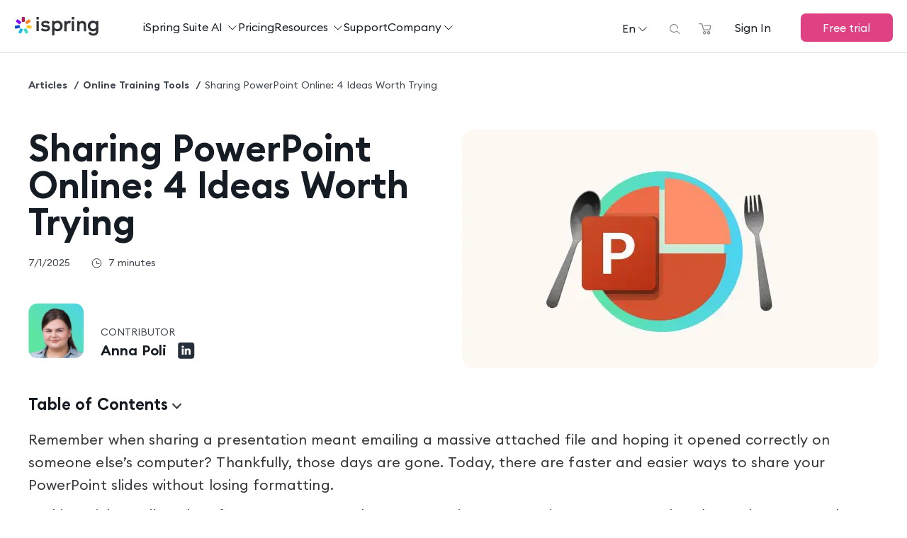

--- FILE ---
content_type: text/html; charset=UTF-8
request_url: https://www.ispringsolutions.com/blog/how-to-share-a-powerpoint-presentation-online
body_size: 44925
content:
<!DOCTYPE html><html lang="en-US"><head><meta charset="UTF-8"><meta name="viewport" content="width=device-width, initial-scale=1"><link rel="profile" href="https://gmpg.org/xfn/11"><meta name="twitter:image:src" content="https://www.ispringsolutions.com/blog/wp-content/uploads/2015/06/how-to-share-powerpoint-presentation.jpg"/><meta property="og:image" content="https://www.ispringsolutions.com/blog/wp-content/uploads/2015/06/how-to-share-powerpoint-presentation.jpg"/><link rel="preload" as="font" href="/blog/wp-content/themes/ispring-blog-flat-bootstrap/fonts/euclid/EuclidCircularB-Regular.woff2" crossorigin="anonymous"><link rel="preload" as="font" href="/blog/wp-content/themes/ispring-blog-flat-bootstrap/fonts/euclid/EuclidCircularB-Medium.woff2" crossorigin="anonymous"><link rel="preload" as="font" href="/blog/wp-content/themes/ispring-blog-flat-bootstrap/fonts/euclid/EuclidCircularB-SemiBold.woff2" crossorigin="anonymous"><link rel="alternate" href="https://www.ispringsolutions.com/blog/how-to-share-a-powerpoint-presentation-online" hreflang="en"><link rel="alternate" href="https://www.ispring.fr/blog/powerpoint-partage" hreflang="fr"><link rel="alternate" href="https://www.ispringsolutions.com/blog/how-to-share-a-powerpoint-presentation-online" hreflang="x-default"><title>How to Share PowerPoint Online: 4 Ideas Worth Trying</title><meta name="dc.title" content="How to Share PowerPoint Online: 4 Ideas Worth Trying"><meta name="dc.description" content="Looking for the perfect way to share PowerPoint Online? Here, we provide best practices and tips on how to make it easier and more efficient."><meta name="dc.relation" content="https://www.ispringsolutions.com/blog/how-to-share-a-powerpoint-presentation-online"><meta name="dc.source" content="https://www.ispringsolutions.com/blog"><meta name="dc.language" content="en_US"><meta name="description" content="Looking for the perfect way to share PowerPoint Online? Here, we provide best practices and tips on how to make it easier and more efficient."><meta property="article:published_time" content="2025-07-01T17:00:47+04:00"><meta property="article:modified_time" content="2025-07-03T14:57:58+04:00"><meta property="og:updated_time" content="2025-07-03T14:57:58+04:00"><meta name="thumbnail" content="https://www.ispringsolutions.com/blog/wp-content/uploads/2015/06/How-to-Share-a-PPT-Presentation-150x150.png"><meta name="robots" content="index, follow, max-snippet:-1, max-image-preview:large, max-video-preview:-1"><link rel="canonical" href="https://www.ispringsolutions.com/blog/how-to-share-a-powerpoint-presentation-online"><meta property="og:url" content="https://www.ispringsolutions.com/blog/how-to-share-a-powerpoint-presentation-online" /><meta property="og:site_name" content="Your Hub for Corporate Training &amp; eLearning | iSpring Blog"><meta property="og:locale" content="en_US"><meta property="og:type" content="article"><meta property="article:author" content="https://www.facebook.com/iSpringPro"><meta property="article:publisher" content="https://www.facebook.com/iSpringPro"><meta property="article:section" content="Online Training Tools"><meta property="article:tag" content="PowerPoint How-tos"><meta property="og:title" content="How to Share PowerPoint Online: 4 Ideas Worth Trying"><meta property="og:description" content="Looking for the perfect way to share PowerPoint Online? Here, we provide best practices and tips on how to make it easier and more efficient."><meta property="og:image" content="https://www.ispringsolutions.com/blog/wp-content/uploads/2015/06/How-to-Share-a-PPT-Presentation.jpg"><meta property="og:image:secure_url" content="https://www.ispringsolutions.com/blog/wp-content/uploads/2015/06/How-to-Share-a-PPT-Presentation.jpg"><meta property="og:image:width" content="435"><meta property="og:image:height" content="220"><meta property="og:image:alt" content="How to Share a PPT Presentation"><meta property="fb:pages" content=""><meta property="fb:admins" content=""><meta property="fb:app_id" content=""><meta name="twitter:card" content="summary"><meta name="twitter:site" content="https://twitter.com/iSpringPro"><meta name="twitter:creator" content="https://twitter.com/iSpringPro"><meta name="twitter:title" content="How to Share PowerPoint Online: 4 Ideas Worth Trying"><meta name="twitter:description" content="Looking for the perfect way to share PowerPoint Online? Here, we provide best practices and tips on how to make it easier and more efficient."><meta name="twitter:image" content="https://www.ispringsolutions.com/blog/wp-content/uploads/2015/06/How-to-Share-a-PPT-Presentation.jpg"><style media="all">img:is([sizes="auto" i],[sizes^="auto," i]){contain-intrinsic-size:3000px 1500px}
img.wp-smiley,img.emoji{display:inline !important;border:none !important;box-shadow:none !important;height:1em !important;width:1em !important;margin:0 .07em !important;vertical-align:-.1em !important;background:0 0 !important;padding:0 !important}
span.wp-block-wpseopress-local-business-field{margin-right:8px}
.wp-block-wpseopress-table-of-contents li.active>a{font-weight:700}
/*! This file is auto-generated */
.wp-block-button__link{color:#fff;background-color:#32373c;border-radius:9999px;box-shadow:none;text-decoration:none;padding:calc(.667em + 2px) calc(1.333em + 2px);font-size:1.125em}.wp-block-file__button{background:#32373c;color:#fff;text-decoration:none}
#avatar-manager img{margin:2px 0;vertical-align:middle}#avatar-manager label+a{display:inline-block;margin-top:-6px}#avatar-manager .delete{color:red;padding:2px}#avatar-manager .delete:hover{background:red;color:#fff;text-decoration:none}
.ce-video-container{position:relative;padding-bottom:56.25%;height:0;overflow:hidden;}.ce-video-container iframe,.ce-video-container object,.ce-video-container embed{position:absolute;top:0;left:0;width:100%;height:100%;}
@font-face{font-display:swap;font-family:Euclid Circular B Regular;font-style:normal;src:url(//www.ispringsolutions.com/blog/wp-content/themes/ispring-blog-flat-bootstrap/css/../fonts/euclid/EuclidCircularB-Regular.woff2) format("woff2"),url(//www.ispringsolutions.com/blog/wp-content/themes/ispring-blog-flat-bootstrap/css/../fonts/euclid/EuclidCircularB-Regular.woff) format("woff"),url(//www.ispringsolutions.com/blog/wp-content/themes/ispring-blog-flat-bootstrap/css/../fonts/euclid/EuclidCircularB-Regular.ttf) format("truetype")}@font-face{font-display:swap;font-family:Euclid Circular B;font-style:normal;src:url(//www.ispringsolutions.com/blog/wp-content/themes/ispring-blog-flat-bootstrap/css/../fonts/euclid/EuclidCircularB-Medium.woff2) format("woff2"),url(//www.ispringsolutions.com/blog/wp-content/themes/ispring-blog-flat-bootstrap/css/../fonts/euclid/EuclidCircularB-Medium.woff) format("woff"),url(//www.ispringsolutions.com/blog/wp-content/themes/ispring-blog-flat-bootstrap/css/../fonts/euclid/EuclidCircularB-Medium.ttf) format("truetype")}@font-face{font-display:swap;font-family:Euclid Circular B SemiBold;font-style:normal;src:url(//www.ispringsolutions.com/blog/wp-content/themes/ispring-blog-flat-bootstrap/css/../fonts/euclid/EuclidCircularB-SemiBold.woff2) format("woff2"),url(//www.ispringsolutions.com/blog/wp-content/themes/ispring-blog-flat-bootstrap/css/../fonts/euclid/EuclidCircularB-SemiBold.woff) format("woff"),url(//www.ispringsolutions.com/blog/wp-content/themes/ispring-blog-flat-bootstrap/css/../fonts/euclid/EuclidCircularB-SemiBold.ttf) format("truetype")}
html{-ms-text-size-adjust:100%;-webkit-text-size-adjust:100%;font-family:sans-serif}body{margin:0}article,footer,header,main,menu,nav,section{display:block}a{background-color:transparent}a:active,a:hover{outline:0}img{border:0}svg:not(:root){overflow:hidden}button,input,textarea{color:inherit;font:inherit;margin:0}button{overflow:visible;text-transform:none}button,html input[type=button],input[type=reset],input[type=submit]{-webkit-appearance:button;cursor:pointer}button[disabled],html input[disabled]{cursor:default}button::-moz-focus-inner,input::-moz-focus-inner{border:0;padding:0}input{line-height:normal}input[type=checkbox],input[type=radio]{box-sizing:border-box;padding:0}input[type=number]::-webkit-inner-spin-button,input[type=number]::-webkit-outer-spin-button{height:auto}input[type=search]{-webkit-appearance:textfield;box-sizing:content-box}input[type=search]::-webkit-search-cancel-button,input[type=search]::-webkit-search-decoration{-webkit-appearance:none}*{box-sizing:border-box}:after,:before{box-sizing:border-box}html{-webkit-tap-highlight-color:rgba(0,0,0,0);font-size:10px}body{background-color:#fff;color:#333;font-family:Euclid Circular B Regular,Roboto,sans-serif;font-size:14px;line-height:1.428571429}button,input,select,textarea{font-family:inherit;font-size:inherit;line-height:inherit}a{color:#337ab7;text-decoration:none}a:focus,a:hover{color:#23527c;text-decoration:underline}a:focus{outline:5px auto -webkit-focus-ring-color;outline-offset:-2px}img{vertical-align:middle}.img-responsive{display:block;height:auto;max-width:100%}.container{margin-left:auto;margin-right:auto;max-width:600px;padding-left:1.25rem;padding-right:1.25rem;width:100%}@media screen and (min-width:768px){.container{max-width:750px}}@media screen and (min-width:1024px){.container{max-width:1000px}}@media screen and (min-width:1240px){.container{max-width:clamp(1240px,72.4vw,77.5rem)}}@media screen and (min-width:1324px){.container.container__post{max-width:clamp(750px,60.4vw,77.5rem)}}@media screen and (min-width:1480px){.container.container__post{max-width:clamp(750px,72.4vw,77.5rem)}}html{font-size:12px}body{font-size:16px}@media screen and (min-width:768px){html{font-size:14px}}@media screen and (min-width:1024px){html{font-size:16px}}@media screen and (min-width:1324px){html{font-size:clamp(12px,.833vw,21.33px)}}@-ms-viewport{width:device-width}.hidden,.visible-lg,.visible-md,.visible-sm,.visible-xs{display:none!important}@media (max-width:767px){.visible-xs{display:block!important}table.visible-xs{display:table!important}tr.visible-xs{display:table-row!important}td.visible-xs,th.visible-xs{display:table-cell!important}}@media (min-width:768px) and (max-width:1023px){.visible-sm{display:block!important}table.visible-sm{display:table!important}tr.visible-sm{display:table-row!important}td.visible-sm,th.visible-sm{display:table-cell!important}}@media (min-width:1024px) and (max-width:1323px){.visible-md{display:block!important}table.visible-md{display:table!important}tr.visible-md{display:table-row!important}td.visible-md,th.visible-md{display:table-cell!important}}@media (min-width:1324px){.visible-lg{display:block!important}table.visible-lg{display:table!important}tr.visible-lg{display:table-row!important}td.visible-lg,th.visible-lg{display:table-cell!important}}@media (max-width:767px){.hidden-xs{display:none!important}}@media (min-width:768px) and (max-width:1023px){.hidden-sm{display:none!important}}@media (min-width:1024px) and (max-width:1323px){.hidden-md{display:none!important}}@media (min-width:1324px){.hidden-lg{display:none!important}}
body{-webkit-font-smoothing:antialiased;-webkit-overflow-scrolling:touch;color:#595e66;font-size:16px;font-weight:400;line-height:28px}.screen-reader-text{clip:rect(1px,1px,1px,1px);position:absolute!important}.site-content:after,.site-content:before{content:"";display:table}.site-content:after{clear:both}#page{margin:0 auto;width:auto}.content-area{padding-top:35px}.tags-links{-webkit-margin-end:10px;margin-inline-end:10px}@media (min-width:992px){.content-area{padding-bottom:0}}code,embed,iframe,img,pre,select{word-wrap:break-word;max-width:100%;overflow:hidden;white-space:-o-pre-wrap;white-space:-moz-pre-wrap}img{height:auto}.avatar{-webkit-margin-end:10px;border-radius:50%;margin-bottom:10px;margin-inline-end:10px}img.avatar.thumbnail{border:none;padding:0}h1,h2,h3,h4,h5,h6{color:#000}label{font-weight:300}.form-control{color:#555}button,html input[type=button],input[type=submit]{background-image:none;border:none;border-radius:4px;font-size:16px;line-height:22px;outline:0;padding:6px 12px}button:focus,button:hover,html input[type=button]:focus,html input[type=button]:hover,input[type=submit]:focus,input[type=submit]:hover{outline:0}button,html input[type=button],input[type=submit]{background-color:#3fa6f4;border-color:#3fa6f4;color:#fff}button:focus,button:hover,html input[type=button]:focus,html input[type=button]:hover,input[type=submit]:focus,input[type=submit]:hover{background-color:#3b8ec8;border-color:#3b8ec8;color:#fff}input.search-field{-webkit-appearance:none;border-radius:0}a{border:none;color:#3fa6f4;margin:0;outline:none;padding:0;text-decoration:none}a:focus,a:hover{color:#000;outline:0;text-decoration:underline}h1 a,h1 a:focus,h1 a:hover,h2 a,h2 a:focus,h2 a:hover,h3 a,h3 a:focus,h3 a:hover,h4 a,h4 a:focus,h4 a:hover,h5 a,h5 a:focus,h5 a:hover,h6 a,h6 a:focus,h6 a:hover{color:#3e464a}p,p a,pre,pre a{margin:9px 0 0}
:root{--main-font-family-regular:'Euclid Circular B Regular','Roboto',sans-serif;--main-font-family-medium:'Euclid Circular B','Roboto',sans-serif;--main-font-family-semibold:'Euclid Circular B SemiBold','Roboto',sans-serif;--main-font-family-bold:'Euclid Circular B Bold','Roboto',sans-serif;--additional-font-family-regular:'Onest Regular','Roboto',sans-serif;--additional-font-family-medium:'Onest Medium','Roboto',sans-serif;--additional-font-family-semibold:'Onest SemiBold','Roboto',sans-serif;--additional-font-family-bold:'Onest Bold','Roboto',sans-serif;--main-font-weight-medium:'';--main-font-weight-semibold:600;--main-font-weight-bold:'';--post-font-family:'Georgia',serif;--gray-command-button-font-family:Menlo,Monaco,Consolas,'Courier New',monospace}h1,h2,h3,h4,h5,h6{font-family:var(--main-font-family-semibold);font-weight:400}
.browser-support{background:#414352;position:relative;width:100%;z-index:1103}.browser-support__content{align-items:center;display:flex;justify-content:space-between;margin:0 auto;max-width:993px;padding:16px 20px 22px}.browser-support__text{box-sizing:border-box;color:#f9f9f9;font:15px/1.25 var(--main-font-family-regular);margin:0}.browser-support__link{color:#89c6ff;font:16px/1.25 var(--main-font-family-regular);text-decoration:underline;transition:color .3s ease}.browser-support__link:focus,.browser-support__link:hover{color:#49a8ff;text-decoration:underline;transition:color .3s ease}.browser-support__close{cursor:pointer;display:block;height:12px;position:relative;width:12px}.browser-support__close:after,.browser-support__close:before{background-color:#d9d9dc;border-radius:2px;content:"";height:2px;inset-inline-start:-3px;position:absolute;top:5px;transition:background-color .3s ease;width:17px}.browser-support__close:before{transform:rotate(45deg)}.browser-support__close:after{transform:rotate(-45deg)}.browser-support__close:hover:after,.browser-support__close:hover:before{background-color:#fff}.browser-support_hidden{display:none}.index_top_menu_wrapper{position:relative}@media screen and (min-width:768px){.browser-support__text{font-size:16px}}
body{background:#fff}a{color:#0085d7;text-decoration:none}a:active,a:hover{color:#0085d7;text-decoration:underline}[data-hidden]:before{content:attr(data-hidden)}
@media screen and (max-width:767px){.b-animate_slide-down,.b-animate_slide-up{max-height:0;overflow-y:hidden;transition:max-height .3s ease-in-out}.b-animate_slide-down,.b-animate_slide-down_slide-down{max-height:1000px}}
@-webkit-keyframes popupScaleIn{0%{opacity:1;transform:scale(1)}to{opacity:0;transform:scale(.8)}}@keyframes popupScaleIn{0%{opacity:1;transform:scale(1)}to{opacity:0;transform:scale(.8)}}@-webkit-keyframes popupScaleOut{0%{opacity:0;transform:scale(.8)}to{opacity:1;transform:scale(1)}}@keyframes popupScaleOut{0%{opacity:0;transform:scale(.8)}to{opacity:1;transform:scale(1)}}@-webkit-keyframes popupFadeOut{0%{opacity:1}to{opacity:0}}@keyframes popupFadeOut{0%{opacity:1}to{opacity:0}}@-webkit-keyframes popupFadeIn{0%{opacity:0}to{opacity:1}}@keyframes popupFadeIn{0%{opacity:0}to{opacity:1}}.micromodal-slide{bottom:0;box-sizing:border-box;display:none;height:100%;inset-inline-end:0;inset-inline-start:0;overflow:hidden auto;position:fixed;top:0;width:100%;z-index:1202}.micromodal-slide.js-popup-opened{display:block}.modal__overlay{background-color:rgba(0,0,0,.55);bottom:0;display:block;inset-inline-end:0;inset-inline-start:0;position:fixed;top:0;z-index:1202}.modal__container{display:inline-block;margin:0 auto;position:relative;text-align:start;vertical-align:middle;width:100%;z-index:1204}.modal__container_iframe{box-shadow:0 10px 25px rgba(0,0,0,.5);margin-top:20px}.modal__wrapper{font-size:0;height:100%;inset-inline-start:0;padding:0 8px;position:absolute;text-align:center;top:0;vertical-align:middle;width:100%}.modal__wrapper:before{content:"";display:inline-block;height:100%;vertical-align:middle}.modal__wrapper iframe{background:#313536;border:none}.modal__close{-webkit-appearance:none;background:0 0;border:0;box-shadow:none;color:#333;cursor:pointer;display:block;font:28px/1.57 Arial,Baskerville,monospace;font-style:normal;height:44px;inset-inline-end:0;opacity:.65;outline:none;overflow:visible;padding:0;position:absolute;text-align:center;text-decoration:none;top:0;width:44px;z-index:1046}.modal__close:hover{opacity:1}.modal__close_iframe{background-image:url(//www.ispringsolutions.com/blog/wp-content/themes/ispring-blog-flat-bootstrap/css/modules/micromodal/../../images/icons/close-btn.svg);background-position:50%;background-repeat:no-repeat;cursor:pointer;height:36px;inset-inline-end:-18px;position:absolute;top:-18px;width:36px;z-index:8040}.modal__title{bottom:0;font:13px/1.54 var(--main-font-family-regular);inset-inline-end:50%;margin-bottom:-35px;position:absolute;text-align:center;z-index:8050}.modal__title .child{-webkit-margin-end:-100%;background:rgba(0,0,0,.8);border-radius:15px;color:#fff;display:inline-block;font-family:var(--main-font-family-semibold);line-height:24px;margin-inline-end:-100%;padding:2px 20px;text-shadow:0 1px 2px #222;white-space:nowrap}.micromodal-slide .modal__container,.micromodal-slide .modal__overlay{will-change:transform}.micromodal-slide[aria-hidden=false] .modal__overlay{-webkit-animation:popupFadeIn .3s cubic-bezier(0,0,.2,1);animation:popupFadeIn .3s cubic-bezier(0,0,.2,1)}.micromodal-slide[aria-hidden=false] .modal__container{-webkit-animation:popupScaleOut .3s cubic-bezier(0,0,.2,1);animation:popupScaleOut .3s cubic-bezier(0,0,.2,1)}.micromodal-slide[aria-hidden=true] .modal__overlay{-webkit-animation:popupFadeOut .3s cubic-bezier(0,0,.2,1);animation:popupFadeOut .3s cubic-bezier(0,0,.2,1)}.micromodal-slide[aria-hidden=true] .modal__container{-webkit-animation:popupScaleIn .3s cubic-bezier(0,0,.2,1);animation:popupScaleIn .3s cubic-bezier(0,0,.2,1)}
@charset "UTF-8";.simple_link{-webkit-margin-start:5px;color:#3d464a;font-size:15px;margin-inline-start:5px;text-decoration:none}.simple_link span{text-decoration:underline}.simple_link:hover{color:#666;text-decoration:none}@media screen and (max-width:560px){.simple_link{margin:0}}.align-center,.aligncenter{clear:both;display:block;margin-inline:auto;text-align:center}.text-center{text-align:center}body,html{height:100%}body.page,body.single,html.page,html.single{background:#fff}a.with_arrow{position:relative}a.with_arrow:after{-webkit-margin-start:5px;content:"→";display:inline-block;margin-inline-start:5px;position:absolute;transition:all .3s ease}a.with_arrow:hover:after{-webkit-margin-start:10px;margin-inline-start:10px}a.with_arrow_down:after{-webkit-margin-start:5px;content:"↓";display:inline-block;margin-inline-start:5px}iframe{border:none}[data-hidden]:before{content:attr(data-hidden)}.hfeed.site{min-height:100%;position:relative}.site-content{padding-top:30px}.site-content .content-area-wide{-webkit-padding-end:0;padding-inline-end:0}.single-article-content{padding-top:30px}.content-area{padding-top:15px}.site-main .search_title{font-size:36px;font-weight:700;margin-bottom:35px}.site-main .main_page_title{display:none}.site-main .underlined_title{border-bottom:1px solid #e8e9eb;margin-bottom:35px;padding-bottom:18px}.site-main .underlined_title.with_description{margin-bottom:28px}.site-main .underlined_title h1{color:#3d464a;font-size:25px;font-weight:400;margin:0}.site-main .underlined_title p{color:#4b5457;font:16px/1.5 var(--main-font-family-regular);margin:12px 0 6px}.site-main .entry-title{margin-bottom:7px}.site-main .entry-title a{color:#161c24;display:block;font-family:26px/1.42 var(--main-font-family-semibold)}.site-main .post{background:#fff;border:1px solid #d8dfe8;border-radius:4px;box-shadow:0 4px 8px rgba(46,61,73,.1);padding:0}.learn_more,.learn_more:hover{text-decoration:none}.learn_more span{text-decoration:underline}@media screen and (max-width:1023px){.site-content .content-area-wide{-webkit-padding-end:20px;padding-inline-end:20px}}@media screen and (max-width:768px){.site-content{padding-top:75px}.site-content_en{padding-top:20px}.site-content .main_title{font-size:36px;margin-top:20px}}@media screen and (min-width:1324px){.entry-content .container{max-width:clamp(320px,72.4vw,77.5rem);padding-right:17.4375rem}}@media screen and (min-width:1920px){.single-article-content{padding-top:1.563vw}}
.single_post .how-to__text{align-items:center;color:#000;display:flex;font:18px/1.5 var(--main-font-family-semibold);padding:20px 13px;text-transform:uppercase}.single_post .how-to__buttons{align-items:center;display:flex;flex-direction:column;justify-content:center;margin-bottom:36px;max-width:700px;text-align:center}.single_post .how-to__column{display:flex;height:100%;max-width:320px;width:100%}.single_post .how-to__button-wrapper{align-items:center;border:1px solid;border-radius:15px;display:flex;justify-content:center;min-height:76px;padding:33px 10px;width:100%}.single_post .how-to__button-wrapper_primary{background:#003ecf;border-color:#003ecf;color:#fff}.single_post .how-to__button-wrapper_primary:focus,.single_post .how-to__button-wrapper_primary:hover{background:#0b4de8;border-color:#0b4de8}.single_post .how-to__button-wrapper_secondary{background:#fff;border-color:#003ecf;color:#003ecf}.single_post .how-to__button-wrapper_secondary:focus,.single_post .how-to__button-wrapper_secondary:hover{background:#f3f7ff;border-color:#003ecf;border-width:1.5px}.single_post .how-to__button{display:inline-block;font:18px/1.5 var(--main-font-family-medium);text-transform:uppercase;transition:all .3s ease}.single_post .how-to__button:focus,.single_post .how-to__button:hover{text-decoration:none}.single_post .how-to__button_primary{color:#fff}.single_post .how-to__button_secondary{color:#003ecf}.single_post .how-to__complete{color:#3e454f;font:12px/1.69 var(--main-font-family-regular);margin-top:7px}.single_post .how-to__block{display:flex;flex-direction:column;justify-content:flex-end}.single_post .how-to ol li,.single_post .how-to ul li{color:#34373c}@media screen and (min-width:768px){.single_post .how-to__text{padding-top:0}.single_post .how-to__buttons{align-items:unset;flex-direction:row;padding:0 60px}}@media screen and (min-width:1024px){.single_post .how-to__buttons{padding:0}}
@charset "UTF-8";.social-share{align-items:center;border-radius:5px;display:flex;position:relative;transition:opacity .3s ease-in-out;transition-duration:.4s;transition-property:opacity}.social-share__title{color:#161c24;font:16px/2.58 var(--main-font-family-regular);margin-right:16px}.social-share__text{display:none}.social-share__buttons{display:flex}.social-share__button{-webkit-margin-end:12px;border:1px solid #161c24;border-radius:6px;height:23px;margin-inline-end:12px;position:relative;transition:all .3s ease;width:23px}.social-share__button_link{border:none}.social-share__link{align-items:center;background-position:50%;background-repeat:no-repeat;display:flex;height:100%;inset-inline-start:0;position:absolute;top:0;width:100%}.social-share__link_facebook{background-size:32%}.social-share__link_facebook.active{background-image:url(//www.ispringsolutions.com/blog/wp-content/themes/ispring-blog-flat-bootstrap/css/pages/../../svg/socials/facebook-v5.svg)}.social-share__link_linkedin{background-size:50%;top:-1px}.social-share__link_linkedin.active{background-image:url(//www.ispringsolutions.com/blog/wp-content/themes/ispring-blog-flat-bootstrap/css/pages/../../svg/socials/linkedin-v4.svg)}.social-share__link_twitter.active{background-image:url(//www.ispringsolutions.com/blog/wp-content/themes/ispring-blog-flat-bootstrap/css/pages/../../svg/socials/twitter-v2.svg)}.social-share__link_link.active{background-image:url(//www.ispringsolutions.com/blog/wp-content/themes/ispring-blog-flat-bootstrap/css/pages/../../svg/socials/copy.svg)}.social-share__link:active,.social-share__link:focus,.social-share__link:hover{text-decoration:none}.success-copy{background-color:#fff;border:.3px solid hsla(225,3%,72%,.15);border-radius:12px;box-shadow:0 6px 12px 3px hsla(225,3%,72%,.15);font:12px/1.27 var(--main-font-family-regular);left:118px;padding:5px 9px;position:absolute;top:-25px;transition:visibility .3s ease-in-out;visibility:hidden;width:-webkit-max-content;width:-moz-max-content;width:max-content}.success-copy.active{visibility:visible}@media screen and (min-width:1024px){.social-share{cursor:pointer;display:block}.social-share:hover .social-share__wrap{opacity:1;z-index:20}.social-share__title{font-size:1rem;margin-right:0;padding-left:3.25rem;position:relative}.social-share__title:before{-webkit-margin-end:10px;background-color:#e5f7ec;background-position:50%;background-repeat:no-repeat;background-size:1rem 1.0625rem;border-radius:.3125rem;content:"";display:inline-block;height:1.0625rem;left:0;margin-inline-end:10px;padding:1.25rem;position:absolute;width:1rem}.social-share__title.active:before{background-image:url(//www.ispringsolutions.com/blog/wp-content/themes/ispring-blog-flat-bootstrap/css/pages/../../svg/socials/share.svg)}.social-share__wrap{background-color:#fff;border-radius:1rem;bottom:2.6rem;display:block;left:-30px;opacity:0;padding-bottom:10px;position:absolute;z-index:-1}.social-share__wrap.active{pointer-events:none}.social-share__buttons{background-color:#fff;border-radius:1rem;box-shadow:0 6px 12px 3px #b5b6b926;flex-direction:column;min-height:9.1875rem;padding:1.125rem;width:8.628rem}.social-share__text{color:#3e454f;display:block;font:.875rem/1.27 var(--main-font-family-regular);padding-left:1.875rem;white-space:nowrap}.social-share__text_facebook,.social-share__text_twitter{padding-left:2rem}.social-share__button{height:1.4375rem;width:1.4375rem}.social-share__button:not(:last-child){-webkit-margin-end:.3125rem;margin-bottom:.5rem;margin-inline-end:.3125rem}.success-copy{border-radius:1rem;font-size:.875rem;left:-9.5rem;padding:.5rem 1rem;top:-3rem}}@media screen and (min-width:1324px){.social-share__wrap{left:inherit}.social-share__button{height:1.6rem;width:1.6rem}.social-share__link_facebook{background-size:35%}.social-share__link_twitter{background-size:53%}.social-share__link_link{background-size:59%}.success-copy{left:-8.5rem}}@media screen and (min-width:1921px){.social-share__link_facebook{left:-1px}}@media screen and (min-width:1324px){.entry-content{position:relative}.b-sticky-sidebar{height:100%;inset-inline-start:50%;margin-top:2px;position:absolute}.b-sticky-sidebar-left{-webkit-margin-start:28.8rem;margin-inline-start:28.8rem;width:clamp(250px,53.4vw,20.625rem)}.b-sticky-sidebar-right{-webkit-margin-start:23.125rem;margin-inline-start:23.125rem;width:clamp(260px,53.4vw,16.25rem)}.nav-for-post-wrapper{position:-webkit-sticky;position:sticky;top:3.75rem;z-index:1}.nav-for-post-wrapper.over{opacity:0;visibility:hidden}}@media screen and (min-width:1410px){.b-sticky-sidebar-right{-webkit-margin-start:25.625rem;margin-inline-start:25.625rem}}@media screen and (min-width:1800px){.b-sticky-sidebar-right{-webkit-margin-start:25.625rem;margin-inline-start:25.625rem}.b-sticky-sidebar-left{-webkit-margin-start:16.9rem;margin-inline-start:16.9rem;width:clamp(306px,53.4vw,20.625rem)}}@media screen and (max-width:1323px){.b-sticky-sidebar{display:none}}.type-post__header,.type-post_with-image{position:relative}.type-post__category a{-webkit-border-end:1px solid #34373c;-webkit-padding-end:16px;-webkit-margin-end:5px;border-inline-end:1px solid #34373c;color:#34373c;font:16px/1 var(--main-font-family-semibold);margin-inline-end:5px;padding-inline-end:16px;text-decoration:none;transition:all .3s ease}.type-post__category a:last-child{-webkit-margin-end:13px;margin-inline-end:13px}.type-post__category a:hover{color:#003ecf}.type-post__date{color:#3e454f;font:14px/1 var(--main-font-family-regular);margin-right:1.875rem;white-space:nowrap}.type-post__date-block{align-items:center;display:flex}.type-post__title{color:#161c24;font:42px/1 var(--main-font-family-semibold);margin:0 0 18px;width:100%}.type-post__image{margin-top:40px}.type-post__image-wrapper img{border-radius:16px;overflow:hidden}.type-post__above-title-text{color:#737373;font-size:18px;margin-bottom:0;margin-top:22px}.type-post__view-block{align-items:center;display:flex}.type-post__view-item{color:#3e454f;font-size:14px}.type-post__icon{vertical-align:top}.type-post__icon_time-to-read{-webkit-margin-end:9px;height:15px;margin-inline-end:9px;width:15px}.type-post__icon_views{-webkit-margin-end:3px;height:12px;margin-inline-end:3px;margin-top:2px;width:19px}.type-post__name{padding-right:5px}.type-post__author{margin-top:20px}.type-post__author .avatar{border-radius:.75rem;float:none;height:40px;margin-bottom:0;margin-right:8px;width:40px}.type-post__author-item{display:flex}.type-post__author-wrapper{display:flex;flex-direction:column;justify-content:flex-end;position:relative}.type-post__author-description{display:none}.type-post__author-name{color:#161c24;cursor:pointer;font:16px/1.15 var(--main-font-family-semibold)}.type-post__author-creator{color:#3e454f;font:10px/1.26 var(--main-font-family-regular);margin-top:0;text-transform:uppercase}.type-post__author-linkedin{background-image:url(//www.ispringsolutions.com/blog/wp-content/themes/ispring-blog-flat-bootstrap/css/pages/../../images/icons/linkedin.svg);background-repeat:no-repeat;background-size:contain;display:inline-block;height:1.5rem;position:relative;top:5px;width:1.5rem}.type-post__author .author-info{margin-bottom:12px;margin-right:clamp(1.5rem,4vw,3.125rem)}.type-post__author-item .avatar-98{display:none}.post_fullscreen_image{margin-bottom:60px;margin-top:16px;text-align:center}.narrow_container:not(.b-footer__container).container{padding-left:0;padding-right:0}.entry-content table,.entry-content table td{border:none}.entry-content table p,.entry-content table ul li{font-size:16px}.b-post img{border-radius:4px;display:block}.b-post p{font-family:var(--main-font-family-regular);margin:0 0 20px}.b-post__under-title-text{color:#161c24;font:italic 1.25rem/1.7 var(--main-font-family-regular);margin-bottom:2.875rem;margin-top:2.5rem}.b-post__under-title-text:after{background:#161c24;content:"";display:block;height:1px;margin:28px auto 40px;width:50%}.single_post.post_main_image_wrapper{padding-top:24px}.single_post.post_main_image_wrapper .signed_image_wrapper{margin-bottom:19px}.single_post .site-main .post{margin-bottom:78px}.single_post .emphasis,.single_post strong{color:#161c24;font-family:var(--main-font-family-semibold);font-weight:400}.single_post .cursive{font-style:italic}.single_post blockquote{-webkit-margin-start:0;-webkit-margin-end:0;background:#fdf8f3;border-radius:16px;margin-bottom:32px;margin-inline-end:0;margin-inline-start:0;margin-top:32px;padding:27px 21px 27px 62px;position:relative}.single_post blockquote:before{background:url(//www.ispringsolutions.com/blog/wp-content/themes/ispring-blog-flat-bootstrap/css/pages/../../images/icons/quotes.svg) 50% no-repeat;background-size:100%;content:" ";height:20px;left:27px;position:absolute;top:22px;width:30px}.single_post blockquote .bordered_text_block,.single_post blockquote .without_delimiter{-webkit-padding-start:0;margin-bottom:0;margin-top:0;padding-inline-start:0}.single_post blockquote .bordered_text_block p,.single_post blockquote .without_delimiter p{-webkit-padding-start:0;font-size:12px;font-style:italic;line-height:18px;margin-bottom:0;padding-inline-start:0;position:relative}.single_post blockquote div img{height:40px;width:40px}.single_post blockquote div img.aligncenter{margin-bottom:0}.single_post blockquote p{font-size:16px;font-style:italic;line-height:24px;padding-inline:0}.single_post blockquote p em{font-size:12px;font-style:normal;font-weight:600}.single_post hr{color:#eee}.single_post li .caption_wrapper{margin:9px 0 0}.single_post .image_wrapper{margin-bottom:2.5rem;margin-top:1.875rem}.single_post .image_wrapper.medium{-webkit-padding-start:85px;-webkit-padding-end:85px;padding-inline-end:85px;padding-inline-start:85px}.single_post .image_wrapper.signed{margin-bottom:43px}.single_post .image_wrapper.close{margin-top:30px}.single_post .image_wrapper p{margin:0}.single_post .image_wrapper img{margin:0;padding:0}.single_post .image_wrapper img.aligncenter,.single_post .image_wrapper img.alignleft,.single_post .image_wrapper img.alignnone,.single_post .image_wrapper img.alignright{margin:0}.single_post .image_wrapper .caption_wrapper{margin:9px 0 0;max-width:clamp(700px,54.5vw,43.75rem)}.single_post .signed_image_wrapper{margin-bottom:43px;margin-top:52px;padding:0;text-align:center}.single_post .signed_image_wrapper p{margin:0}.single_post .signed_image_wrapper .image_wrapper{display:inline-block;margin:0;padding:0;text-align:start}.single_post .signed_image_wrapper .image_wrapper img{margin:0}.single_post .signed_image_wrapper .caption_wrapper{margin:9px 0 0}.single_post .signed_image_wrapper.first{margin-top:0}.single_post img.with_shadow{box-shadow:0 8px 24px rgba(4,49,64,.16)}.single_post img.no_radius{border-radius:0}.single_post img.bordered{border:1px solid #eee}.single_post img.aligncenter,.single_post img.alignnone,.single_post img.wide{margin-bottom:49px;margin-top:52px}.single_post img.wide{-webkit-margin-start:0;margin-inline-start:0}.single_post img.portrait{border-radius:4px}.single_post img.with_caption{margin-bottom:2px}.single_post img.first{margin-top:0}.single_post .post_fullscreen_image img{border-radius:0;margin:0;width:100%}.single_post p img{padding:0}.single_post p.with_quotes:before{-webkit-margin-start:0;-webkit-margin-end:16px;background:url(/wp-content/uploads/svg_icons/quotes.png) no-repeat;content:"";display:block;float:left;height:17px;margin-bottom:0;margin-inline-end:16px;margin-inline-start:0;margin-top:7px;width:20px}.single_post ol h2,.single_post ol h3,.single_post ol img,.single_post ol p,.single_post ul h2,.single_post ul h3,.single_post ul img,.single_post ul p{padding:0}.single_post ol img,.single_post ul img{-webkit-margin-start:0;margin-inline-start:0}.single_post ol img.alignnone,.single_post ul img.alignnone{margin-top:17px}.single_post ol pre,.single_post ul pre{-webkit-margin-start:0;-webkit-margin-end:0;margin-inline-end:0;margin-inline-start:0}.single_post ol li,.single_post ul li{font-family:var(--post-font-family);inset-inline-start:18px;position:relative}.single_post ol li ol,.single_post ol li ul,.single_post ul li ol,.single_post ul li ul{-webkit-margin-start:0;-webkit-margin-end:0;margin-inline-end:0;margin-inline-start:0;margin-top:18px}.single_post ol li h2,.single_post ol li h3,.single_post ol li img,.single_post ol li p,.single_post ul li h2,.single_post ul li h3,.single_post ul li img,.single_post ul li p{padding:0}.single_post ol li img,.single_post ul li img{-webkit-margin-start:0;margin-inline-start:0}.single_post ol.with_title li,.single_post ul.with_title li{font-family:var(--main-font-family-regular);font-weight:700}.single_post ol.with_title li .normal_text,.single_post ul.with_title li .normal_text{font-family:var(--post-font-family);font-weight:400}.single_post table p,.single_post table ul{margin:0;padding:0}.single_post table img{-webkit-margin-start:0;margin-inline-start:0;padding:0}.single_post .content-area{padding-bottom:3.625rem;padding-top:2.313rem}.single_post .post{background:0 0;border:none;box-shadow:none;padding:0}.single_post .entry-info{font-family:var(--main-font-family-regular);font-size:14px;margin:0}.single_post .entry-info .entry-info-block{margin:0}.single_post .footer_wrapper{margin-top:75px}.single_post .comments_wrapper h3,.single_post .comments_wrapper p{padding:0}.single_post .comments_wrapper.not-ml{margin-left:0}.single_post .caption_wrapper.wide{-webkit-margin-start:0;-webkit-margin-end:0;margin-inline-end:0;margin-inline-start:0}.single_post .caption_wrapper p{color:#666;font-family:var(--main-font-family-regular);font-size:15px;line-height:21px;margin:0;padding:0}.single_post .caption_wrapper p.source{color:#b2b2b2;font-size:13px}.single_post .person{-webkit-margin-start:85px;-webkit-margin-end:50px;float:left;margin-bottom:30px;margin-inline-end:50px;margin-inline-start:85px;margin-top:8px;text-align:start}.single_post .person img{margin:0;padding:0}.single_post .person p{margin:0}.single_post .person.bordered{border-bottom:1px solid #dcdcdc;border-top:1px solid #dcdcdc;padding:42px 0;width:205px}.single_post .person .caption_wrapper{margin:9px 0 0}.single_post .person .caption_wrapper .caption{color:#4c4c4c;line-height:20px}.single_post .question{font-style:italic;font-weight:700}.single_post .notice{-webkit-margin-start:85px;-webkit-margin-end:50px;border-bottom:1px solid #dcdcdc;border-top:1px solid #dcdcdc;float:left;margin-bottom:30px;margin-inline-end:50px;margin-inline-start:85px;margin-top:8px;padding:42px 0 37px;text-align:start;width:205px}.single_post .notice img{margin:0 0 9px;padding:0}.single_post .notice p{line-height:21px;margin:0}.single_post .notice .caption_wrapper{margin:5px 0 0}.single_post .notice .caption_wrapper .caption{color:#4c4c4c;line-height:20px}.single_post .phrase{padding:27px 21px 27px 62px}.single_post .phrase p{padding:0}.single_post .phrase p em{font-family:var(--main-font-family-regular)}.single_post .phrase img{-webkit-margin-start:0;-webkit-margin-end:16px;display:inline-block;margin-bottom:0;margin-inline-end:16px;margin-inline-start:0;margin-top:20px;padding:0;vertical-align:middle}.single_post .phrase .phrase_author,.single_post .phrase .phrase_author_post{font-family:var(--main-font-family-regular);font-size:12px;margin:0;padding:0;text-align:start}.single_post .phrase .phrase_author{font-family:var(--main-font-family-semibold)}.single_post .phrase img{height:40px;width:40px}.single_post .phrase_text{font-size:12px;font-style:italic;line-height:18px;margin-bottom:0;position:relative}.single_post .phrase_text:before{background:url(//www.ispringsolutions.com/blog/wp-content/themes/ispring-blog-flat-bootstrap/css/pages/../../images/icons/quotes.svg) 50% no-repeat;content:" ";position:absolute}.single_post .phrase_author_wrapper{display:inline-block;margin-top:17px;vertical-align:middle}.single_post .phrase_author,.single_post .phrase_author_post{-webkit-padding-start:470px;font-family:var(--main-font-family-regular);font-style:normal;margin:0 0 68px;padding-inline-start:470px;text-align:end}.single_post .phrase_author{font-weight:600;line-height:18px;margin:0}.single_post .advice{border-bottom:1px solid #dcdcdc;border-top:1px solid #dcdcdc;padding:46px 48px 26px;position:relative}.single_post .advice p{font-size:23px;font-style:italic;line-height:36px;padding:0}.single_post .advice .title_wrapper{display:block;inset-inline-start:0;position:absolute;text-align:center;top:-17px;width:100%}.single_post .advice .title_wrapper .title{background:#fff;display:inline-block;font-family:var(--main-font-family-semibold);font-size:11px;letter-spacing:1px;padding:0 10px;text-transform:uppercase}.single_post .advice img{-webkit-margin-start:0;display:inline-block;margin-inline-start:0}.single_post .product_block{-webkit-margin-start:85px;-webkit-margin-end:50px;border-bottom:1px solid #dcdcdc;border-top:1px solid #dcdcdc;float:left;margin-bottom:30px;margin-inline-end:50px;margin-inline-start:85px;margin-top:8px;padding:45px 0;text-align:start;width:205px}.single_post .product_block img{margin:0 0 15px;padding:0}.single_post .product_block h2{font-size:19px;font-weight:700;margin:0 0 3px;padding:0}.single_post .product_block p{color:#4c4c4c;font-family:var(--post-font-family);font-size:15px;line-height:20px;margin:0;padding:0}.single_post .product_block a{-webkit-padding-start:4px;-webkit-padding-end:9px;background:0 0;border:1px solid #d4d4da;border-radius:4px;color:#4a545f;display:inline-block;font-family:var(--main-font-family-medium);font-size:11px;margin-top:18px;padding:4px 23px 25px;padding-inline-end:9px;padding-inline-start:4px;position:relative;text-decoration:none;text-transform:uppercase;transition:all .3s ease}.single_post .product_block a:hover{border:1px solid #6e767f;color:#4a545f;text-decoration:none}.single_post .product_block a:active,.single_post .product_block a:focus{color:#4a545f;text-decoration:none}.single_post .product_block .arrow{display:inline-block;height:5px;inset-inline-end:8px;position:absolute;top:11px;width:15px}.single_post iframe{margin:22px 0 19px}.single_post .signed_iframe_wrapper{margin:52px 0 49px;text-align:center}.single_post .signed_iframe_wrapper.narrow{text-align:start}.single_post .signed_iframe_wrapper .iframe_wrapper{display:inline-block;margin:0;padding:0;text-align:start}.single_post .signed_iframe_wrapper .caption_wrapper,.single_post .signed_iframe_wrapper .iframe_wrapper iframe,.single_post .signed_iframe_wrapper p{margin:0}.single_post .signed_iframe_wrapper.first{margin-top:0}.single_post .iframe_wrapper{margin:52px 0 49px;padding:0;text-align:center}.single_post .iframe_wrapper.narrow{text-align:start}.single_post .iframe_wrapper iframe{margin:0}.single_post .responsive_iframe_wrapper.centered{margin:52px auto 49px}.single_post .responsive_iframe_wrapper.narrow{padding:0 170px}.single_post .responsive_iframe_wrapper .caption_wrapper{margin:10px 0 0}.single_post .responsive_iframe{height:0;overflow:hidden;position:relative}.single_post .responsive_iframe iframe,.single_post .responsive_iframe video{height:100%;inset-inline-start:0;margin:0;position:absolute;top:0;width:100%}.single_post .iframe_preview_wrapper{margin:26px 0 13px;padding:0;text-align:center}.single_post .iframe_preview_wrapper.narrow{text-align:start}.single_post .iframe_preview_wrapper .iframe_preview{display:inline-block;margin:0;min-height:82px;min-width:86px;position:relative;text-align:start}.single_post .iframe_preview_wrapper .iframe_preview br{display:none}.single_post .iframe_preview_wrapper .iframe_preview img{margin:0;padding:0}.single_post .iframe_preview_wrapper .iframe_preview .play{display:none}.single_post .iframe_preview_wrapper .iframe_preview .js-zoom-iframe:before{background-color:rgba(0,0,0,.5);border:2px solid hsla(0,0%,100%,.7);border-radius:50%;bottom:13px;color:#fff;content:"";cursor:pointer;height:56px;inset-inline-end:15px;position:absolute;transition:all .3s ease;width:56px}.single_post .iframe_preview_wrapper .iframe_preview .js-zoom-iframe.active:before{background-image:url(//www.ispringsolutions.com/blog/wp-content/themes/ispring-blog-flat-bootstrap/css/pages/../../svg/icons/play.svg)}.single_post .iframe_preview_wrapper .iframe_preview .js-zoom-iframe:hover:before{background-color:rgba(0,0,0,.7);transform:scale(1.1)}.single_post .clearfix_block{clear:both;height:0}.single_post .paragraph_interval{margin-bottom:-33px}@media screen and (max-width:405px){.type-post__author{flex-direction:column}.type-post__author-item:last-child{margin-top:20px}}@media screen and (min-width:500px){.type-post__author{display:flex}.type-post__author .author-info{margin-bottom:0}}@media screen and (max-width:770px){.type-post_with-image__header{display:flex;flex-direction:column}.type-post__view{order:1}.type-post__title{margin-top:18px;order:2}.type-post__author{margin-top:14px;order:3}.single_post .phrase_text:before{background-size:100%;height:20px;left:-36px;top:-6px;width:30px}}@media screen and (min-width:769px){.type-post__header{max-width:600px}.type-post__date{font-size:.875rem}.type-post__title{font-size:3.25rem}.type-post__name{padding-right:10px}.type-post__view-item{font-size:.875rem}.type-post__author{margin-top:2.6875rem}.type-post__author-name{font-size:1.25rem}.type-post__author-creator{font-size:.875rem}.type-post__author .avatar{margin-right:1.5rem}.single_post .phrase{padding:28px 85px 32px 102px}.single_post .phrase_text{font-size:16px;line-height:24px}.single_post .phrase_text:before{height:29px;left:-48px;top:-13px;width:40px}.single_post blockquote{padding:28px 85px 32px 102px}.single_post blockquote:before{background-size:100%;height:29px;left:54px;top:16px;width:40px}.single_post blockquote .bordered_text_block p,.single_post blockquote .without_delimiter p{font-size:16px;line-height:24px;padding:0}}@media screen and (min-width:1024px){.type-post__header{max-width:clamp(640px,53.4vw,40rem)}.type-post_with-image{display:flex;justify-content:space-between}.type-post_with-image__header{max-width:clamp(578px,53.4vw,36.125rem)}.type-post__image{margin-top:0}.type-post__image-wrapper{margin-left:1.875rem;max-width:clamp(490px,53.4vw,30.625rem)}.type-post__header{max-width:clamp(820px,53.4vw,51.25rem)}.type-post__author{gap:20px;justify-content:space-between}.type-post__author .author-info{margin-right:0}.type-post__author .avatar{min-height:78px;min-width:78px}.type-post__author-item .avatar-98{display:block}.type-post__author-item .avatar-40{display:none}.single_post .iframe_preview_wrapper{margin:52px 0 49px}}@media screen and (min-width:1199px){.type-post__header{max-width:clamp(640px,53.4vw,40rem)}.type-post__image-wrapper{max-width:clamp(588px,53.4vw,36.75rem)}}@media screen and (min-width:1324px){.type-post__header{max-width:clamp(700px,53.4vw,43.75rem)}.type-post__image-wrapper{margin-left:0;max-width:clamp(390px,53.4vw,31.75rem)}.type-post_with-image__header{max-width:clamp(470px,53.4vw,36.125rem)}.type-post__author-wrapper{justify-content:flex-end}.narrow_container{max-width:clamp(960px,53.4vw,60rem)}.narrow_container.container{max-width:clamp(960px,53.4vw,40rem)}.product_container{max-width:clamp(960px,53.4vw,60rem)}.b-post__under-title-text{padding-right:9.375rem;padding-top:25px}.single_post.container,.type-post.container,.type-post_with-image.container{max-width:clamp(750px,60.4vw,77.5rem)}}@media screen and (min-width:1420px){.type-post__author-description{background-color:#fff;border:1px solid #dde0e5;border-radius:16px;box-shadow:0 6px 12px 3px #b5b6b926;color:#3e454f;display:block;font:16px/1.26 var(--main-font-family-regular);margin-top:.625rem;opacity:0;padding:1.5rem 1.6875rem 1.375rem 2.125rem;position:absolute;transition:all .3s ease-in;visibility:hidden;width:clamp(300px,53.4vw,24rem);z-index:10}.type-post__author-description .arrow{display:block;margin-top:1rem;position:relative}.type-post__author-description .arrow__link{color:#161c24;font:1.125rem/1.33 var(--main-font-family-regular)}.type-post__author-description .arrow__link:active,.type-post__author-description .arrow__link:focus,.type-post__author-description .arrow__link:hover{text-decoration:none}.type-post__author-description .arrow a{height:100%;opacity:0;position:absolute;width:100%}.type-post__author-description .arrow__author{font-size:1rem;left:6px;position:relative;transition:left .3s}.type-post__author-description .arrow:active .arrow__author,.type-post__author-description .arrow:hover .arrow__author{left:10px;transition:left .3s}.type-post__author-name:hover .type-post__author-description{opacity:1;visibility:visible}.type-post__image-wrapper{max-width:clamp(390px,53.4vw,36.75rem)}}@media screen and (min-width:1480px){.single_post.container,.type-post.container,.type-post_with-image.container{max-width:clamp(750px,72.4vw,77.5rem)}}@media screen and (min-width:1921px){.type-post__author .avatar{min-height:98px;min-width:98px}}html{font-size:12px}body{font-size:16px}@media screen and (min-width:768px){html{font-size:14px}}@media screen and (min-width:1024px){html{font-size:16px}}@media screen and (min-width:1324px){html{font-size:clamp(12px,.833vw,21.33px)}}.breadcrumb{padding:0}.breadcrumb li:after{margin:0 2px}.breadcrumb-item{color:#3e454f;font:12px/1.14 var(--main-font-family-regular)}.breadcrumb-item a{color:inherit;text-decoration:none}.breadcrumb-item:not(.active){font-family:var(--main-font-family-semibold)}ol.breadcrumb{margin-bottom:32px}.entry-content .aligncenter:first-child{margin-top:0}.b-post p{color:#34373c;font:14px/1.6 var(--main-font-family-regular);letter-spacing:.003em;margin-bottom:10px}.b-post p a:not(.star_info_container,.article-into-article__button,.product-inside-article__image-wrapper){background-image:linear-gradient(90deg,#16a4d833 0,#16a4d833 0);background-repeat:no-repeat;background-size:0 100%;-webkit-box-decoration-break:clone;box-decoration-break:clone;box-shadow:0 2px 0 #16a4d8;color:#3e454f;transition:background-size .4s ease,color .3s ease}.b-post p a:not(.star_info_container,.article-into-article__button,.product-inside-article__image-wrapper):focus,.b-post p a:not(.star_info_container,.article-into-article__button,.product-inside-article__image-wrapper):hover{background-size:100% 100%;color:#16a4d8;text-decoration:none}.b-post img{-webkit-margin-start:0;-webkit-margin-end:9.375rem;border-radius:.375rem;margin-bottom:16px;margin-inline-end:9.375rem;margin-inline-start:0;margin-top:16px}.b-post img.border-img{border:1px solid #dcdcdc;border-radius:1rem;overflow:hidden}.b-post li{color:#34373c}.b-post li a{background-image:linear-gradient(90deg,#16a4d833 0,#16a4d833 0);background-repeat:no-repeat;background-size:0 100%;-webkit-box-decoration-break:clone;box-decoration-break:clone;box-shadow:0 2px 0 #16a4d8;color:#3e454f;transition:background-size .4s ease-out,color .3s ease-out}.b-post li a:focus,.b-post li a:hover{background-size:100% 100%;color:#16a4d8;text-decoration:none}.b-post u{text-decoration:none}.single_post h2{color:#161c24;font:28px/1.15 var(--main-font-family-semibold);margin-bottom:0;margin-top:0;padding-bottom:16px;padding-top:32px}.single_post h3{font:24px/1.33 var(--main-font-family-semibold);padding-top:24px}.single_post h3,.single_post h4{color:#161c24;margin-bottom:0;margin-top:0;padding-bottom:8px}.single_post h4{font:20px/1.2 var(--main-font-family-semibold);padding-top:16px}.single_post hr{margin:10px 9.375rem}.single_post hr.top{margin:2px 9.375rem 56px}.single_post .image_wrapper{border-radius:.375rem}.single_post img.alignright{-webkit-margin-start:40px;-webkit-margin-end:9.375rem;margin-bottom:20px;margin-inline-end:9.375rem;margin-inline-start:40px;margin-top:0}.single_post img.alignleft{-webkit-margin-start:52px;-webkit-margin-end:9.375rem;margin-bottom:20px;margin-inline-end:9.375rem;margin-inline-start:52px;margin-top:10px}.single_post ol,.single_post ul{-webkit-padding-start:0;-webkit-padding-end:24px;margin-bottom:0;margin-right:9.375rem;margin-top:0;padding-bottom:0;padding-top:0;padding-inline-end:24px;padding-inline-start:0}.single_post ol li,.single_post ul li{font:14px/1.6 var(--main-font-family-regular)}.single_post ul{list-style:none;margin-bottom:30px}.single_post ul li{inset-inline-start:24px}.single_post ul li:before{-webkit-padding-end:15px;-webkit-margin-start:-78px;box-sizing:border-box;content:"●";display:inline-block;font-size:12px;margin-inline-start:-78px;padding-inline-end:15px;position:absolute;text-align:end;width:78px}.single_post ol li{inset-inline-start:0;list-style-position:inside}.single_post table ul{-webkit-padding-end:24px;padding-inline-end:24px}.single_post pre{margin:0 9.375rem 30px}.single_post u{text-decoration:none}.single_post .footer_wrapper .author_wrapper{display:grid;grid-auto-rows:auto;grid-template-columns:3.875rem 1fr;height:100%;width:100%}.single_post .footer_wrapper .author_wrapper p{margin:0;padding:0}.single_post .footer_wrapper .author_wrapper .author_info{grid-area:1/2/2/3}.single_post .footer_wrapper .author_wrapper .author_info .author__link{color:#161c24;display:inline-block;font:16px/1.26 var(--main-font-family-semibold);text-decoration:none}.single_post .footer_wrapper .author_wrapper .author-social{grid-area:4/1/5/3;margin-top:24px}.single_post .footer_wrapper .author_wrapper .tags_info{grid-area:3/1/4/3;margin-top:32px}.single_post .footer_wrapper .author_wrapper .tags_info .author_block_title{margin-bottom:12px}.single_post .footer_wrapper .author_wrapper .tags_container a{background-color:#f7f7f7;border-radius:100px;color:#3e454f;display:inline-block;font:12px/1 var(--main-font-family-regular);margin-bottom:.7rem;padding:3px 10px}.single_post .footer_wrapper .author_wrapper .tags_container a:not(:last-child){margin-right:8px}.single_post .footer_wrapper .author_wrapper .tags_container a:focus,.single_post .footer_wrapper .author_wrapper .tags_container a:hover{text-decoration:none}.single_post .footer_wrapper .author_wrapper .avatar_wrapper{grid-area:1/1/2/2}.single_post .footer_wrapper .author_wrapper .avatar_wrapper img{border-radius:8px;height:40px;margin:0;max-width:40px}.single_post .footer_wrapper .author_wrapper .author_block_title{color:#3e454f;font:10px/1.26 var(--main-font-family-regular);text-transform:uppercase}.single_post .footer_wrapper .author_wrapper .author__name-wrapper{position:relative}.single_post .footer_wrapper .author_wrapper a{margin:0}.single_post .footer_wrapper .author_wrapper a.author_linkedin{-webkit-margin-start:10px;background-image:url(//www.ispringsolutions.com/blog/wp-content/themes/ispring-blog-flat-bootstrap/css/pages/../../images/icons/linkedin.svg);background-repeat:no-repeat;background-size:18px;display:inline-block;height:18px;margin-inline-start:10px;margin-left:5px;margin-top:0;position:relative;top:3px;width:18px}.single_post .footer_wrapper .author_wrapper .author_sign{grid-area:2/1/3/3;margin-top:16px}.single_post .footer_wrapper .author_wrapper .author_sign p{color:#3e454f;font:12px/1.47 var(--main-font-family-regular)}.single_post .footer_wrapper .author_wrapper .author_sign p a{color:#0085d7;display:inline-block;font:inherit;margin:0;vertical-align:top}.single_post .footer_wrapper .author_wrapper .author_sign p a:hover{color:#0085d7;text-decoration:underline}.single_post .footer_wrapper .author_wrapper .author_sign .arrow{display:none}.single_post .bordered_text_block h3{font-style:italic;letter-spacing:-.018em;margin-top:36px;padding-top:0}.single_post .bordered_text_block ul li{font-style:italic}.single_post .caption_wrapper{margin:9px 9.375rem 50px}.single_post .phrase{background:#fdf8f3;border-radius:16px;margin-bottom:32px;margin-top:32px}.single_post .advice{margin:52px 9.375rem}.single_post .signed_iframe_wrapper.narrow{padding:0 9.375rem}.single_post .signed_iframe_wrapper p{padding:0}.single_post .iframe_wrapper.narrow{padding:0 9.375rem}.single_post .responsive_iframe_wrapper{margin:52px 9.375rem 32px 0}.single_post .responsive_iframe_wrapper.narrow{padding:0 9.375rem}.single_post .gray_command_button{background-color:#f9f9f9;border:1px solid #aaa;border-radius:.2em;padding:8px 16px}.single_post span.gray_command_button{font-family:var(--gray-command-button-font-family);font-size:15px;padding:1px 4px}.single_post .for_gray_command_button{margin-bottom:12px}.single_post .star_container{-webkit-margin-end:5px;display:inline-block;margin-inline-end:5px}.single_post .star_container .star{display:block;float:left;height:15px;width:16px}.single_post .ratings_wrapper{float:left}.single_post .paragraph_indent{-webkit-margin-start:24px;margin-inline-start:24px}.single_post .three_dots{border:none;margin-top:64px;overflow:visible;position:relative}.single_post .three_dots:before{color:rgba(0,0,0,.6);content:"...";display:inline-block;font:20px var(--post-font-family);inset-inline-start:0;letter-spacing:11px;position:absolute;text-align:center;top:-49px;width:100%}@media screen and (max-width:1313px){.post_fullscreen_image{height:auto!important}}@media screen and (max-width:1324px){.post_fullscreen_image{margin-bottom:50px;margin-top:16px}}@media screen and (max-width:1024px){.post_fullscreen_image{margin-bottom:40px;margin-top:0}.single_post pre{-webkit-margin-start:60px;-webkit-margin-end:60px;margin-inline-end:60px;margin-inline-start:60px}.single_post .iframe_wrapper.narrow,.single_post .responsive_iframe_wrapper.narrow,.single_post .signed_iframe_wrapper.narrow{padding:0 60px}.single_post hr{margin:10px 60px}.single_post hr.top{margin:0 60px 54px}.single_post .image_wrapper{-webkit-padding-start:60px;-webkit-padding-end:60px;padding-inline-end:60px;padding-inline-start:60px}.single_post .image_wrapper.medium{-webkit-padding-start:0;-webkit-padding-end:0;padding-inline-end:0;padding-inline-start:0}.single_post img.alignright{-webkit-margin-end:60px;margin-inline-end:60px}.single_post img.alignleft{-webkit-margin-start:60px;margin-inline-start:60px}.single_post footer.entry-meta{padding:0}.single_post .caption_wrapper{-webkit-margin-start:60px;-webkit-margin-end:60px;margin-inline-end:60px;margin-inline-start:60px}.single_post .notice,.single_post .person,.single_post .product_block,.single_post .responsive_iframe_wrapper{-webkit-margin-start:60px;margin-inline-start:60px}.single_post .responsive_iframe_wrapper{-webkit-margin-end:60px;margin-inline-end:60px}.single_post .advice{margin:45px 60px;padding:45px 60px}.single_post .phrase_author,.single_post .phrase_author_post{-webkit-padding-start:198px;padding-inline-start:198px}.single_post .footer_wrapper{padding:0}}@media screen and (max-width:768px){.type-post__above-title-text{font-size:20px}.post_fullscreen_image{margin-bottom:30px}.single_post.post_main_image_wrapper{padding-top:0}.single_post h1{font-size:34px;line-height:46px}.single_post .advice{margin:45px 85px;padding:45px 30px}.single_post pre{-webkit-margin-start:30px;-webkit-margin-end:30px;margin-inline-end:30px;margin-inline-start:30px}.single_post .iframe_wrapper.narrow,.single_post .responsive_iframe_wrapper.narrow,.single_post .signed_iframe_wrapper.narrow{padding:0 30px}.single_post hr{margin:10px 30px}.single_post hr.top{margin:0 30px 54px}.single_post .image_wrapper{-webkit-padding-start:30px;-webkit-padding-end:30px;padding-inline-end:30px;padding-inline-start:30px}.single_post img.alignright{-webkit-margin-end:30px;margin-inline-end:30px}.single_post .caption_wrapper,.single_post img.alignleft{-webkit-margin-start:30px;margin-inline-start:30px}.single_post .caption_wrapper{-webkit-margin-end:30px;margin-inline-end:30px}.single_post .phrase_author,.single_post .phrase_author_post{-webkit-padding-start:0;padding-inline-start:0}.single_post .notice,.single_post .person,.single_post .product_block,.single_post .responsive_iframe_wrapper{-webkit-margin-start:30px;margin-inline-start:30px}.single_post .responsive_iframe_wrapper{-webkit-margin-end:30px;margin-inline-end:30px}.single_post .ratings_wrapper{float:none}}@media screen and (max-width:560px){.single_post h1{font-size:30px;line-height:38px}.single_post .advice{margin:45px 30px;padding:45px 30px}.single_post .product_block{float:none;margin:45px auto}.single_post .person{float:none;margin:45px 30px}.single_post .person.bordered{margin:45px auto}.single_post .notice{float:none;margin:45px auto;padding:42px 45px;width:auto}.single_post img.alignleft,.single_post img.alignright{float:none}.single_post img.alignright{-webkit-margin-start:30px;margin-inline-start:30px}}@media screen and (max-width:480px){.b-post img{-webkit-margin-start:0;margin-inline-start:0}.b-post__under-title-text{padding:0}.single_post .advice{margin:45px 0;padding:45px 0}.single_post h1,.single_post h2{padding-bottom:16px;padding-top:32px}.single_post h3{padding-bottom:8px;padding-top:24px}.single_post h4{padding-bottom:8px;padding-top:16px}.single_post pre{-webkit-margin-start:0;-webkit-margin-end:0;margin-inline-end:0;margin-inline-start:0}.single_post .iframe_preview_wrapper.narrow,.single_post .iframe_wrapper.narrow,.single_post .responsive_iframe_wrapper.narrow,.single_post .signed_iframe_wrapper.narrow{padding:0}.single_post hr{margin:10px 0}.single_post hr.top{margin:0 0 54px}.single_post ol,.single_post ul{-webkit-margin-start:0;-webkit-margin-end:0;margin-inline-end:0;margin-inline-start:0}.single_post .image_wrapper{-webkit-padding-start:0;-webkit-padding-end:0;padding-inline-end:0;padding-inline-start:0}.single_post img.alignright{-webkit-margin-end:0;margin-inline-end:0}.single_post .caption_wrapper,.single_post img.alignleft,.single_post img.alignright{-webkit-margin-start:0;margin-inline-start:0}.single_post .caption_wrapper{-webkit-margin-end:0;margin-inline-end:0}.single_post .phrase_author,.single_post .phrase_author_post{-webkit-padding-start:0;padding-inline-start:0}.single_post .responsive_iframe_wrapper{-webkit-margin-start:0;-webkit-margin-end:0;margin-inline-end:0;margin-inline-start:0}.single_post .footer_wrapper .author_wrapper{padding:0 0 35px}.single_post .person{float:none;margin:45px 0}}.container.container_lesson{margin-bottom:87px;margin-top:87px}.row_lesson{-webkit-margin-start:87px;margin-inline-start:87px;margin-top:87px}.row_lesson:first-child{margin-top:0}.row_lesson:after,.row_lesson:before{box-sizing:border-box;content:" ";display:table}.row_lesson:after{clear:both}.lesson_img{-webkit-padding-end:20px;padding-inline-end:20px;width:35%}.lesson_img img.alignnone{margin:0}.lesson_description{-webkit-padding-start:20px;padding-inline-start:20px;width:65%}.single_post .lesson_description *{margin:0;padding:0}.single_post .lesson_description h2{line-height:1.055;margin-bottom:13px}.single_post .lesson_description li,.single_post .lesson_description p{font-size:18px;line-height:1.83}.single_post .lesson_description ul{-webkit-padding-end:24px;margin-top:3px;padding-inline-end:24px}.lesson_description,.lesson_img{float:left}@media screen and (max-width:1023px){.row_lesson{-webkit-margin-start:0;margin-inline-start:0}}@media screen and (max-width:767px){.lesson_description,.lesson_img{width:100%}.lesson_img{-webkit-padding-end:0;margin-bottom:30px;padding-inline-end:0}.lesson_description{-webkit-padding-start:0;padding-inline-start:0}}.single_post li .image_wrapper{-webkit-padding-end:0;-webkit-padding-start:0;margin-bottom:0;margin-top:0;padding-inline-end:0;padding-inline-start:0}.single_post .image_wrapper{height:auto!important}.single_post .image_wrapper_caption_margin{margin-bottom:49px}.single_post .with_icon{-webkit-padding-start:45px;display:inline-block;padding-inline-start:45px;position:relative}.single_post .with_icon img{display:inline-block;inset-inline-start:0;margin:0;position:absolute;top:-4px}.tool_container{margin-top:80px}.gray_container{background-color:#f4f4f4;margin:0 auto 30px;padding-bottom:47px;padding-top:30px;width:90%}@media (max-width:640px){.gray_container{-webkit-padding-start:20px;-webkit-padding-end:20px;padding-inline-end:20px;padding-inline-start:20px;width:100%}}@media (min-width:600px){.single_post .footer_wrapper .author_wrapper{grid-template-columns:5.875rem 1fr}.single_post .footer_wrapper .author_wrapper .avatar_wrapper img{border-radius:12px;height:4.875rem;max-width:4.875rem}.single_post .footer_wrapper .author_wrapper .author_block_title{font-size:.875rem}.single_post .footer_wrapper .author_wrapper .author_info .author__link{font-size:1.25rem}.single_post .footer_wrapper .author_wrapper .author_sign p{font-size:.875rem}.single_post .footer_wrapper .author_wrapper a.author__linkedin{background-size:24px;height:24px;margin-left:10px;width:24px}}@media screen and (min-width:768px){.b-post p{font-size:1.25rem}.b-post h2{font-size:2rem}.b-post h3{font-size:1.75rem}.b-post h4{font-size:1.5rem}.single_post ol li,.single_post ul li{font-size:1.25rem}.single_post h2{padding-bottom:1.5rem;padding-top:5rem}.single_post h3{padding-bottom:1rem;padding-top:1rem}.single_post h4{padding-bottom:.5rem;padding-top:1.5rem}.single_post .footer_wrapper .author_wrapper{max-width:clamp(792px,53.4vw,49.5rem)}.single_post .footer_wrapper .author_wrapper .tags_container a{font-size:.875rem;padding:.1875rem .625rem}.single_post .footer_wrapper .author_wrapper .tags_container a:not(:last-child){margin-right:.5rem}.breadcrumb-item{font-size:.875rem}ol.breadcrumb{margin-bottom:3.125rem}}@media screen and (min-width:1024px){.single_post .footer_wrapper .author_wrapper{grid-template-columns:minmax(102px,6.375rem) minmax(500px,31.25rem) 1fr}.single_post .footer_wrapper .author_wrapper .avatar_wrapper{grid-area:1/1/4/2}.single_post .footer_wrapper .author_wrapper .author_info{grid-area:1/2/2/3}.single_post .footer_wrapper .author_wrapper .author-social{grid-area:1/3/3/4;justify-self:flex-end;margin-top:0}.single_post .footer_wrapper .author_wrapper .tags_info{align-items:baseline;display:flex;grid-area:3/2/4/4;margin-top:2.5rem}.single_post .footer_wrapper .author_wrapper .tags_info .author_block_title{margin-bottom:0;margin-right:1.25rem}.single_post .footer_wrapper .author_wrapper .author_sign{grid-area:2/2/3/3;margin-top:.5rem}}@media screen and (min-width:1038px){.single_post .footer_wrapper .author_wrapper{padding-bottom:38px}}@media screen and (min-width:1324px){.single_post .iframe_preview_wrapper,.single_post .image_wrapper{-webkit-padding-end:9.375rem;padding-inline-end:9.375rem}.single_post .phrase,.single_post blockquote{width:calc(100% - 9.375rem)}.b-post h2,.b-post h3,.b-post h4,.b-post h5,.b-post h6,.b-post p{padding-inline:0 9.375rem}}
.table_wrapper{border:1px solid #dcdcdc;border-collapse:separate;border-radius:16px;border-spacing:0;margin-bottom:32px;margin-top:32px;overflow-y:auto}.table_wrapper.narrow{padding:0}table{border-collapse:collapse;border-spacing:0;min-width:320px}table.bordered_table{color:#3e454f;font:14px/1.23 var(--main-font-family-regular);padding-inline:0 9.375rem;width:100%!important}table.bordered_table td,table.bordered_table th{color:#161c24;font:14px/1.23 var(--main-font-family-regular);padding:12px 10px 12px 15px;vertical-align:baseline}table.bordered_table td.no_border,table.bordered_table th.no_border{border:none}table.bordered_table a{background-image:linear-gradient(90deg,#16a4d833 0,#16a4d833 0);background-repeat:no-repeat;background-size:0 100%;-webkit-box-decoration-break:clone;box-decoration-break:clone;box-shadow:0 2px 0 #16a4d8;color:#3e454f;font:14px/1.5 var(--main-font-family-regular);transition:background-size .4s ease-out,color .3s ease-out}table.bordered_table a:hover{background-size:100% 100%;color:#16a4d8;text-decoration:none}table.bordered_table th{color:#161c24;font-family:var(--main-font-weight-semibold);font-size:1.2454rem;font-weight:600;letter-spacing:normal;line-height:1.625;text-transform:none}table.bordered_table p,table.bordered_table td{font-family:var(--main-font-family-regular)}table.bordered_table p{font-size:14px;margin-bottom:6px}table.bordered_table ul li{font-size:14px;line-height:1.7}table.bordered_table caption{border-top:1px solid #dcdcdc;padding:20px}table.pros_cons{color:#3d464a;font-family:var(--main-font-family-regular)}table.pros_cons td.no_border,table.pros_cons th.no_border{border:none}table.pros_cons th{font-size:24px;font-weight:var(--main-font-family-semibold);letter-spacing:.3px;text-transform:none;vertical-align:middle}table.pros_cons th .th_name{-webkit-padding-start:45px;padding-inline-start:45px;position:relative}table.pros_cons th .icon{height:30px;inset-inline-start:0;position:absolute;top:0;width:30px}table.pros_cons td{vertical-align:top}table.pros_cons td p{font-size:18px;margin:0}table.pros_cons tr:nth-of-type(odd){background-color:transparent}table .col_1{width:8.33333%}table .col_2{width:16.66667%}table .col_3{width:25%}table .col_4{width:33.33333%}table .col_5{width:41.66667%}table .col_6{width:50%}table .col_7{width:58.33333%}table .col_8{width:66.66667%}table .col_9{width:75%}table .col_10{width:83.33333%}table .col_11{width:91.66667%}table .col_12{width:100%}table:not(.white_table)>tbody>tr:nth-of-type(odd){background-color:#f7f7f7}table caption{caption-side:bottom;color:#666;font:14px/1.4 var(--main-font-family-regular);padding-top:10px;text-align:center}tr:first-child{font-size:1.25rem;text-align:left}tr:last-child{padding:1.389rem 1.88rem 1.278rem}td>strong{color:#161c24}td>strong:first-child{font-size:1.2454rem}@media screen and (min-width:600px){table{min-width:40rem}}@media screen and (min-width:1023px){table.bordered_table td,table.bordered_table th{padding:1.13rem 1.88rem 1.05rem;vertical-align:baseline}table caption{font-size:.9375rem}td:last-child{padding:1.389rem 1.88rem 1.278rem}}@media screen and (min-width:1324px){.table_wrapper{width:calc(100% - 9.375rem)}}
.b-button__suite-button{background:#ed3582;color:#fff;display:inline-block;font:16px/1.25 var(--main-font-family-medium);outline:none;text-align:center;transition:all .3s ease}.b-button__suite-button:focus,.b-button__suite-button:hover{background:#d41b68;color:#fff;outline:none;text-decoration:none;transition:all .3s ease}@media screen and (min-width:375px){.b-button__suite-button{-webkit-padding-start:45px;-webkit-padding-end:45px;padding-inline-end:45px;padding-inline-start:45px}}.b-button__learn-button{background:#26ded5;color:#000;display:inline-block;font:16px/1.25 var(--main-font-family-medium);outline:none;text-align:center;transition:all .3s ease}.b-button__learn-button:focus,.b-button__learn-button:hover{background:#18cfcf;color:#000;outline:none;text-decoration:none;transition:all .3s ease}.b-button-product__hader-link{font-size:32px}.b-button-product__text{font-size:16px;margin-top:15px}.b-button-product__button{margin-top:32px;min-width:215px;padding:20px 18px}@media screen and (min-width:375px){.b-button__learn-button{-webkit-padding-start:45px;-webkit-padding-end:45px;padding-inline-end:45px;padding-inline-start:45px}}@media screen and (min-width:991px){.b-post .product-inside-article__button-wrapper{display:grid;margin-top:24px}}@media screen and (min-width:1024px){.b-button-product__hader-link{font-size:2.2rem}.b-bottom-product__button.b-button__learn-button,.b-button-product__button{margin-right:1.85rem}}.b-button__converter-button{background:#1fabee;color:#fff;display:inline-block;font:16px/1.25 var(--main-font-family-medium);outline:none;text-align:center;transition:all .3s ease}.b-button__converter-button:focus,.b-button__converter-button:hover{background:#37b4f0;color:#fff;outline:none;text-decoration:none;transition:all .3s ease}@media screen and (min-width:375px){.b-button__converter-button{-webkit-padding-start:45px;-webkit-padding-end:45px;padding-inline-end:45px;padding-inline-start:45px}}.b-button__quizmaker-button{background:#f9831b;color:#fff;display:inline-block;font:16px/1.25 var(--main-font-family-medium);outline:none;text-align:center;transition:all .3s ease}.b-button__quizmaker-button:focus,.b-button__quizmaker-button:hover{background:#fa9134;color:#fff;outline:none;text-decoration:none;transition:all .3s ease}@media screen and (min-width:375px){.b-button__quizmaker-button{-webkit-padding-start:45px;-webkit-padding-end:45px;padding-inline-end:45px;padding-inline-start:45px}}.b-button__market-button{background:#7935da;color:#fff;display:inline-block;font:16px/1.25 var(--main-font-family-medium);outline:none;text-align:center;transition:all .3s ease}.b-button__market-button.b-bottom-product__button{min-width:clamp(167px,53.4vw,10.4375rem)}.b-button__market-button:focus,.b-button__market-button:hover{background:#874bde;color:#fff;outline:none;text-decoration:none;transition:all .3s ease}@media screen and (min-width:375px){.b-button__market-button{-webkit-padding-start:45px;-webkit-padding-end:45px;padding-inline-end:45px;padding-inline-start:45px}}.b-link_learn-more_white{-webkit-margin-end:25px;color:#161c24;display:inline-block;font:16px/1.25 var(--main-font-family-regular);font-weight:var(--main-font-family-regular);margin-inline-end:25px;position:relative;text-decoration:none}.b-link_learn-more_white:focus,.b-link_learn-more_white:hover{color:#161c24;text-decoration:none}.b-link_learn-more_white__text{border-bottom:1px solid #161c24}.b-link_learn-more_white__arrow{inset-inline-end:-25px;position:absolute;top:0;transition:all .3s ease}.b-link_learn-more_white:hover .b-link_learn-more_white__arrow{inset-inline-end:-32px}@media screen and (min-width:1921px){.b-link_learn-more_white{font-size:1rem}}.b-bottom-product{-webkit-backface-visibility:hidden;-moz-backface-visibility:hidden;background-color:#fff;border-bottom:1px solid #dde0e5;border-top:1px solid #dde0e5;box-sizing:border-box;margin-top:5rem;overflow:hidden;padding-bottom:48px;padding-top:38px;position:relative;-moz-transform:translateZ(0);-webkit-transform:translateZ(0)}.b-bottom-product__image-wrapper{display:block;margin-top:46px}.b-bottom-product__image_desktop,.b-bottom-product__image_large{display:none}.b-bottom-product__image_mobile{display:block}.b-bottom-product__header{margin-top:0}.b-bottom-product__header-link{color:#000;font:28px/1.35 var(--main-font-family-semibold)}.b-bottom-product__header-link:focus,.b-bottom-product__header-link:hover{color:#000;text-decoration:none}.b-bottom-product__text{color:#34373c;font:14px/1.6 var(--main-font-family-regular);margin-top:18px;max-width:433px}.b-bottom-product__button{border-radius:12px;grid-area:2/1/3/2;justify-self:flex-start;margin-top:28px;min-width:185px;padding:16px}.b-bottom-product__button-wrapper{display:grid;margin-top:24px}.b-bottom-product__button-wrapper.b-bottom-product__button-wrapper_market{margin-top:0}.b-bottom-product__link{grid-area:1/1/2/2;justify-self:flex-start;white-space:nowrap}@media screen and (min-width:768px){.b-bottom-product{padding-bottom:3.125rem;padding-top:3.4375rem}}@media screen and (min-width:1024px){.b-bottom-product{align-items:center;display:flex;justify-content:space-between;max-width:clamp(792px,53.4vw,49.5rem)}.b-bottom-product__header-link{font-size:2rem}.b-bottom-product__text{font-size:1.25rem}.b-bottom-product__image-wrapper{margin-top:0}.b-bottom-product__image_desktop{display:block}.b-bottom-product__image_mobile{display:none}.b-bottom-product__button{margin-right:2.25rem;margin-top:2rem;min-width:13.5rem;padding:1.25rem}.b-bottom-product__button-wrapper{display:block;margin-top:0}}@media screen and (min-width:1921px){.b-bottom-product__image{max-width:450px;width:calc(42.32804px + 15.34392vw)}.b-bottom-product__image_large{display:block}.b-bottom-product__image_desktop,.b-bottom-product__image_mobile{display:none}.b-bottom-product__button,.b-bottom-product__link{font-size:1rem}}
a:active,a:focus,a:hover,a:visited{text-decoration:none}.related__post-list{display:flex;flex-wrap:wrap;gap:12px;height:100%;margin-top:20px;width:100%}.related__header{color:#161c24;font:28px/1.14 var(--main-font-family-semibold);margin:0}.liked-articles{background-color:#f7f7f7;border-radius:16px;display:grid;max-width:48%;min-width:166px;padding:23px 15px 33px 21px;position:relative;transition:background-color .3s ease-in-out;width:100%}.liked-articles:hover{background-color:#fdf8f3;text-decoration:none}.liked-articles__paragraf{margin-top:0}.liked-articles__wrap{height:100%;left:0;opacity:0;position:absolute;top:0;width:100%;z-index:1}.liked-articles__title{color:#161c24;font:18px/1.33 var(--main-font-family-regular);margin-top:0}.liked-articles__author{color:#3e454f;font:12px/1.33 var(--main-font-family-regular)}.liked-articles__bottom{display:grid}.liked-articles__wrapper{align-items:center;display:flex;margin-top:12px}.liked-articles__img{border-radius:50%;display:block;height:26px;margin-right:8px;width:26px}.liked-articles__img .avatar{-webkit-margin-end:0;height:100%;margin-bottom:0;margin-inline-end:0;width:100%}.liked-articles__link{align-self:flex-end;color:#161c24;font:16px/1.125 var(--main-font-family-regular);margin-top:32px;transition:all .3s ease-in-out}.liked-articles__link .arrow-block{background:0 0;inset-inline-start:5px;position:relative;transition:left .3s}.liked-articles__link:active,.liked-articles__link:hover{color:#3e454f;text-decoration:none}.liked-articles__link:active .arrow-block,.liked-articles__link:hover .arrow-block{inset-inline-start:10px;transition:left .3s}.link-border{border-bottom:1px solid #161c24}@media screen and (min-width:768px){.related__post-list{gap:1.5rem;margin-top:3.125rem}.related__header{font-size:2rem}.liked-articles{border-radius:1rem;padding:2rem 1.5625rem 1.875rem 1.6875rem}.liked-articles__title{font-size:1.5rem}.liked-articles__bottom{align-self:flex-end}.liked-articles__wrapper{align-items:baseline;margin-top:1rem}.liked-articles__author{font-size:.75rem}.liked-articles__img{height:1.625rem;margin-right:.5rem;width:1.625rem}.liked-articles__link{font-size:1rem;justify-self:flex-end;margin-top:2.25rem}}@media screen and (min-width:1038px){.related{margin-top:82px}}@media screen and (min-width:1199px){.liked-articles{max-width:17.625rem}}@media screen and (min-width:1324px){.related__container.container{max-width:clamp(750px,60.4vw,77.5rem)}}@media screen and (min-width:1480px){.related__container.container{max-width:clamp(750px,72.4vw,77.5rem)}}
.nav-for-post-link{color:#93959d;display:inline-block;font-size:10.5pt}.nav-for-post-link:hover{color:#333;font-family:var(--main-font-family-semibold);outline:none;text-decoration:none}.nav-for-post-link:focus{color:#333;outline:none;text-decoration:none}.single_post .nav-for-post-list{-webkit-margin-start:0;-webkit-margin-end:0;list-style:none;margin-bottom:0;margin-inline-end:0;margin-inline-start:0;padding:0}.post-navigation-container .nav-for-post-item{font:12px/1.68 Euclid Circular B Regular,Roboto,sans-serif;inset-inline-start:auto;margin-bottom:8px}.post-navigation-container .nav-for-post-item.active{font-family:var(--main-font-family-medium)}.post-navigation-container .nav-for-post-item.active .nav-for-post-link{color:#3e454f}.post-navigation-container .nav-for-post-item:before{content:none}.post-navigation-container .nav-for-post-link{padding:0}.post-navigation-container{-webkit-animation:fadeIn .6s;animation:fadeIn .6s;font-size:14px}.post-navigation-container__title{color:#161c24;font:28px/1.35 var(--main-font-family-semibold);margin-bottom:20px;position:relative}.post-navigation-container__title.bold{color:#161c24;font:1.4rem/1.26 var(--main-font-family-semibold);margin-bottom:20px}.post-navigation-grid{display:grid;gap:0 12px;grid-template-columns:repeat(2,1fr)}.navigation-container{-webkit-animation:fadeIn .6s;animation:fadeIn .6s;font-size:14px;margin-block:20px 32px}.navigation-container__title{cursor:pointer;position:relative}.navigation-container__title:after{-webkit-margin-start:6px;content:"";display:inline-block;height:8px;left:-2px;margin-inline-start:6px;position:relative;top:0;transform:rotate(180deg);transition:.6s;vertical-align:middle;width:13px}.navigation-container__title.active:after{background-image:url(//www.ispringsolutions.com/blog/wp-content/themes/ispring-blog-flat-bootstrap/css/modules/../../svg/icons/arrow_up.svg)}.navigation-container__title.activated:after{transform:rotate(0deg)}.navigation-container__title.bold{color:#161c24;font:1.4rem/1.26 var(--main-font-family-semibold);margin-bottom:20px}.navigation-container .nav-for-post-list{-webkit-padding-start:20px;padding-inline-start:20px}.navigation-container .nav-for-post-link{border-bottom:none;color:#3e454f;font-size:1.25rem}.navigation-container .nav-for-post-link:before{display:none}.single_post .nav-for-post-item{inset-inline-start:0;margin-bottom:14px}.single_post .nav-for-post-item:before{display:none;margin:0;padding:0}.navigation-grid{display:grid;gap:0 12px;grid-template-columns:repeat(2,1fr)}@media screen and (min-width:768px){.nav-for-post-link{font-size:1.25rem}}@media screen and (min-width:1234px){.navigation-content{display:block;margin-top:0;overflow:hidden;padding:0 112.5px 0 20px;transition:height .3s ease}.navigation-content.collapsed{height:0}.navigation-container{padding-inline:0 1.5rem}.navigation-container,.navigation-container__title{transition-duration:.4s;transition-property:opacity}.navigation-container__title{color:#161c24;cursor:pointer;font-size:1.25rem;margin-bottom:1.25rem;position:relative}.navigation-container__title:after{-webkit-margin-start:.42rem;background-repeat:no-repeat;background-size:contain;height:.57rem;left:-.14rem;margin-inline-start:.42rem;top:0;transform:rotate(180deg);width:.9rem}.navigation-container__title.activated{margin-bottom:2.8125rem}.navigation-container__title.activated:after{transform:rotate(0deg)}.navigation-container__title_arrow:after{content:none}.navigation-container__title.bold{color:#161c24;font:1.4rem/1.26 var(--main-font-family-semibold);margin-bottom:20px}.navigation-container .nav-for-post-list{-webkit-padding-start:0;list-style-type:none;padding-inline-start:0}.navigation-container .nav-for-post-link{border-bottom:none;color:#3e454f}.navigation-container .nav-item{margin-bottom:.7rem}}@media screen and (max-width:1235px){.post-navigation-container__title{font:1.4rem/1.26 var(--main-font-family-semibold)}.post-navigation-container__title.bold{color:#161c24;font:16px/1.26 var(--main-font-family-semibold);margin-bottom:20px}.post-navigation-container .nav-for-post-list{-webkit-padding-start:18px;list-style-type:none;padding-inline-start:18px}.post-navigation-container .nav-for-post-link{border-bottom:none;color:#3e454f;list-style-type:none}}@media screen and (min-width:1234px){.post-navigation-content{-webkit-margin-before:0;display:block;margin-block-start:0;overflow:hidden;padding:0;transition:height .3s ease}.post-navigation-content.collapsed{height:0}.post-navigation-container{font:1.4rem/1.26 var(--main-font-family-semibold);padding-inline:1.5rem;transition-duration:.4s;transition-property:opacity;width:19.125rem}.post-navigation-container:has(>.bold:not(.indention)){-webkit-margin-after:80px;background-color:#f7f7f7;border-radius:1rem;margin-block-end:80px;padding-block:1.5rem 1.3125rem}.post-navigation-container__title{color:#161c24;font-size:1.25rem;margin-bottom:1.25rem;position:relative;transition-duration:.4s;transition-property:opacity}.post-navigation-container__title.bold{font:1.4rem/1.26 var(--main-font-family-semibold)}}@media screen and (min-width:1800px){.navigation-content{padding:0 calc(22.222vw - 100px) 0 20px}}
.nav-for-post-link{color:#93959d;display:inline-block;font-size:10.5pt}.nav-for-post-link:hover{color:#333;font-family:var(--main-font-family-semibold);outline:none;text-decoration:none}.nav-for-post-link:focus{color:#333;outline:none;text-decoration:none}.single_post .nav-for-post-list{-webkit-margin-start:0;-webkit-margin-end:0;list-style:none;margin-bottom:0;margin-inline-end:0;margin-inline-start:0;padding:0}.post-navigation-container .nav-for-post-item{font:12px/1.68 Euclid Circular B Regular,Roboto,sans-serif;inset-inline-start:auto;margin-bottom:8px}.post-navigation-container .nav-for-post-item.active{font-family:var(--main-font-family-medium)}.post-navigation-container .nav-for-post-item.active .nav-for-post-link{color:#3e454f}.post-navigation-container .nav-for-post-item:before{content:none}.post-navigation-container .nav-for-post-link{padding:0}.post-navigation-container{-webkit-animation:fadeIn .6s;animation:fadeIn .6s;font-size:14px}.post-navigation-container__title{color:#161c24;font:28px/1.35 var(--main-font-family-semibold);margin-bottom:20px;position:relative}.post-navigation-container__title.bold{color:#161c24;font:1.4rem/1.26 var(--main-font-family-semibold);margin-bottom:20px}.post-navigation-grid{display:grid;gap:0 12px;grid-template-columns:repeat(2,1fr)}.navigation-container{-webkit-animation:fadeIn .6s;animation:fadeIn .6s;font-size:14px;margin-block:20px 32px}.navigation-container__title{cursor:pointer;position:relative}.navigation-container__title:after{-webkit-margin-start:6px;content:"";display:inline-block;height:8px;left:-2px;margin-inline-start:6px;position:relative;top:0;transform:rotate(180deg);transition:.6s;vertical-align:middle;width:13px}.navigation-container__title.active:after{background-image:url(//www.ispringsolutions.com/blog/wp-content/themes/ispring-blog-flat-bootstrap/css/modules/../../svg/icons/arrow_up.svg)}.navigation-container__title.activated:after{transform:rotate(0deg)}.navigation-container__title.bold{color:#161c24;font:1.4rem/1.26 var(--main-font-family-semibold);margin-bottom:20px}.navigation-container .nav-for-post-list{-webkit-padding-start:20px;padding-inline-start:20px}.navigation-container .nav-for-post-link{border-bottom:none;color:#3e454f;font-size:1.25rem}.navigation-container .nav-for-post-link:before{display:none}.single_post .nav-for-post-item{inset-inline-start:0;margin-bottom:14px}.single_post .nav-for-post-item:before{display:none;margin:0;padding:0}.navigation-grid{display:grid;gap:0 12px;grid-template-columns:repeat(2,1fr)}@media screen and (min-width:768px){.nav-for-post-link{font-size:1.25rem}}@media screen and (min-width:1234px){.navigation-content{display:block;margin-top:0;overflow:hidden;padding:0 112.5px 0 20px;transition:height .3s ease}.navigation-content.collapsed{height:0}.navigation-container{padding-inline:0 1.5rem}.navigation-container,.navigation-container__title{transition-duration:.4s;transition-property:opacity}.navigation-container__title{color:#161c24;cursor:pointer;font-size:1.25rem;margin-bottom:1.25rem;position:relative}.navigation-container__title:after{-webkit-margin-start:.42rem;background-repeat:no-repeat;background-size:contain;height:.57rem;left:-.14rem;margin-inline-start:.42rem;top:0;transform:rotate(180deg);width:.9rem}.navigation-container__title.activated{margin-bottom:2.8125rem}.navigation-container__title.activated:after{transform:rotate(0deg)}.navigation-container__title_arrow:after{content:none}.navigation-container__title.bold{color:#161c24;font:1.4rem/1.26 var(--main-font-family-semibold);margin-bottom:20px}.navigation-container .nav-for-post-list{-webkit-padding-start:0;list-style-type:none;padding-inline-start:0}.navigation-container .nav-for-post-link{border-bottom:none;color:#3e454f}.navigation-container .nav-item{margin-bottom:.7rem}}@media screen and (max-width:1235px){.post-navigation-container__title{font:1.4rem/1.26 var(--main-font-family-semibold)}.post-navigation-container__title.bold{color:#161c24;font:16px/1.26 var(--main-font-family-semibold);margin-bottom:20px}.post-navigation-container .nav-for-post-list{-webkit-padding-start:18px;list-style-type:none;padding-inline-start:18px}.post-navigation-container .nav-for-post-link{border-bottom:none;color:#3e454f;list-style-type:none}}@media screen and (min-width:1234px){.post-navigation-content{-webkit-margin-before:0;display:block;margin-block-start:0;overflow:hidden;padding:0;transition:height .3s ease}.post-navigation-content.collapsed{height:0}.post-navigation-container{font:1.4rem/1.26 var(--main-font-family-semibold);padding-inline:1.5rem;transition-duration:.4s;transition-property:opacity;width:19.125rem}.post-navigation-container:has(>.bold:not(.indention)){-webkit-margin-after:80px;background-color:#f7f7f7;border-radius:1rem;margin-block-end:80px;padding-block:1.5rem 1.3125rem}.post-navigation-container__title{color:#161c24;font-size:1.25rem;margin-bottom:1.25rem;position:relative;transition-duration:.4s;transition-property:opacity}.post-navigation-container__title.bold{font:1.4rem/1.26 var(--main-font-family-semibold)}}@media screen and (min-width:1800px){.navigation-content{padding:0 calc(22.222vw - 100px) 0 20px}}.related-articles{display:flex;flex-direction:column}.related-articles__title{color:#161c24;font:14px/1.43 var(--main-font-family-regular);margin-top:20px}.related-articles__title_semibold{font-family:var(--main-font-family-semibold)}.related-articles__image{background-color:#f7f7f7;border-radius:.75rem;height:130px;margin:0;-o-object-fit:cover;object-fit:cover;overflow:hidden;width:100%}.related-articles:not(:last-child){margin-bottom:.75rem}.related-articles:focus .related-articles__title,.related-articles:hover{text-decoration:none}@media screen and (max-width:1235px){.post-navigation-container__title{margin-top:57px}.post-navigation-container__title_arrow:after{content:none}.post-navigation-container__title.bold{color:#161c24;font:16px/1.26 var(--main-font-family-semibold);margin-bottom:20px}.post-navigation-container .nav-for-post-list{list-style:disc;padding-left:18px}.post-navigation-container .nav-for-post-link{border-bottom:none;color:#3e454f}}@media screen and (min-width:1234px){.post-navigation-content{display:block;margin-top:0;max-height:23rem;overflow:hidden;padding:0;transition:height,max-height .3s ease}.post-navigation-content_small{max-height:13rem}.post-navigation-content.collapsed{height:0}.post-navigation-content.close{max-height:0}.post-navigation-container{padding-left:1.5rem;padding-right:1.5rem;transition-duration:.4s;transition-property:opacity;width:20.625rem}.post-navigation-container:has(>.bold:not(.indention)){background-color:#f7f7f7;border-radius:1rem;margin-bottom:80px;padding-bottom:1.3125rem;padding-top:1.5rem}.post-navigation-container__title{color:#3e454f;cursor:pointer;font-size:1.25rem;margin-bottom:1.25rem;position:relative;transition-duration:.4s;transition-property:opacity}.post-navigation-container__title_second{margin-top:2.5rem}.post-navigation-container__title:after{background:50%/contain no-repeat url(//www.ispringsolutions.com/blog/wp-content/themes/ispring-blog-flat-bootstrap/css/modules/../../images/icons/arrow.svg);content:"";display:inline-block;height:.9rem;margin-left:.75rem;position:relative;width:.9rem}.post-navigation-container__title.close:after{transform:rotate(180deg)}.post-navigation-container__title.indention{margin-bottom:2.8125rem}.post-navigation-container__title.indention:after{transform:rotate(0deg)}.related-articles{align-items:center;display:flex;flex-direction:row}.related-articles__title{color:#3e454f;font-size:.875rem;margin-top:0;max-width:11.25rem;width:100%}.related-articles__image{height:4.875rem;margin-right:1.5rem;width:4.875rem}}
@-webkit-keyframes fadeIn{0%{opacity:0}to{opacity:1}}@keyframes fadeIn{0%{opacity:0}to{opacity:1}}@-webkit-keyframes fadeOut{0%{opacity:1}to{opacity:0}}@keyframes fadeOut{0%{opacity:1}to{opacity:0}}.left-sidebar{display:none}.single-post.with-banner .__jivoMobileButton{bottom:100px}@media screen and (min-width:1324px){.left-sidebar{bottom:1.875rem;left:1.875rem;overflow:hidden;position:fixed;z-index:3}.b-float{background:#fff;border-radius:5px;margin-bottom:14vh;padding:27px 0 34px;width:236px}.b-float.active{-webkit-animation:fadeIn .6s;animation:fadeIn .6s;display:flex;flex-direction:column}.b-float_academy.active:before{content:"";height:35px;left:-8px;position:absolute;top:0;transform:none;width:110%;z-index:1}.b-float_academy{background:#fff;margin-bottom:4vh;padding:64px 24px 44px}.b-float_academy .b-float__title{text-align:left}.b-float_suite-buy{background:#f7fafd;padding:35px 0 41px}.b-float_suite-buy:before{background:#e7f0fd;bottom:27%;inset-inline-end:unset;inset-inline-start:45%;opacity:.5;top:unset}.b-float_suite-demo{background:#f7fafd;padding:30px 0 41px}.b-float_suite-demo:before{background:#e7f0fd;bottom:unset;inset-inline-end:25%;inset-inline-start:unset;opacity:.5;top:19%}.b-float_market{background:#eef0ff;padding:40px 0 45px}.b-float.disable{-webkit-animation:fadeOut .3s;animation:fadeOut .3s;display:block;opacity:0}.b-float.over{opacity:0;visibility:hidden}.b-float__logo{background-size:cover;display:inline-block;margin-bottom:15px;position:relative}.b-float__logo_suite-buy,.b-float__logo_suite-demo{background:url(//www.ispringsolutions.com/blog/wp-content/themes/ispring-blog-flat-bootstrap/css/modules/../../svg/icons/new-suite-logo.svg) no-repeat 50%;height:25px;width:170px}.b-float__logo_suite-demo{margin-bottom:5px}.b-float__logo_market{background:url(//www.ispringsolutions.com/blog/wp-content/themes/ispring-blog-flat-bootstrap/css/modules/../../svg/icons/new-market-logo.svg) no-repeat 50%;height:27px;width:203px}.b-float__logo:focus,.b-float__logo:hover{text-decoration:none}.b-float__img_wrapper{display:block;margin:0 auto 22px;max-width:252px}.b-float__img_wrapper_suite-buy,.b-float__img_wrapper_suite-demo{margin-bottom:10px}.b-float__title{color:#000;font:23px/1.13 var(--main-font-family-semibold);text-align:center}.b-float__title_market{font:26px/1.11 var(--main-font-family-semibold);margin-top:6px;max-width:222px}.b-float__title_suite-demo{max-width:202px;text-align:start}.b-float__title_suite-buy{margin-top:10px}.b-float__button-container{text-align:center}.b-float__button{display:block;margin:25px 25px 0}.b-float__offset{-webkit-margin-start:auto;-webkit-margin-end:auto;margin-inline-end:auto;margin-inline-start:auto}.b-button_blue_float-block{background:#003ecf;border:0 transparent;border-radius:39px;color:#fff;display:inline-block;font:14px/1.4 var(--main-font-family-medium);min-width:186px;outline:none;padding:13px 27px;text-align:center;text-decoration:none;text-shadow:none;transition:all .3s ease}.b-button_blue_float-block:hover{background:#0b4de8;color:#fff;outline:none;text-decoration:none}.b-button_blue_float-block:focus,.b-button_blue_float-block:hover{color:#fff;text-decoration:none}}
@-webkit-keyframes fadeIn{0%{opacity:0}to{opacity:1}}@keyframes fadeIn{0%{opacity:0}to{opacity:1}}@-webkit-keyframes fadeOut{0%{opacity:1}to{opacity:0}}@keyframes fadeOut{0%{opacity:1}to{opacity:0}}.img-responsive{position:relative}.left-sidebar{display:none}.single-post.with-banner .__jivoMobileButton{bottom:100px}@media screen and (min-width:370px) and (max-width:1023px){.left-sidebar{bottom:0;max-height:102px;overflow:hidden;position:fixed;width:100%;z-index:3}.close-button{display:flex}.close-button:before{background:url(//www.ispringsolutions.com/blog/wp-content/themes/ispring-blog-flat-bootstrap/css/modules/../../svg/icons/close-en.svg) no-repeat;background-size:100%;content:" ";cursor:pointer;display:block;height:12px;position:absolute;right:0;top:0;width:12px}.b-float{background:#fff;border:1px solid #dde0e5;border-radius:12px;box-shadow:0 6px 12px 3px #b5b6b926;display:flex;flex-direction:row-reverse;justify-content:flex-end;margin-bottom:16px;margin-left:1.25rem;margin-right:1.25rem;overflow:hidden;padding:9px 12px 9px 10px;width:100%}.b-float_learn{background-color:#042e2f;background-image:url(//www.ispringsolutions.com/blog/wp-content/themes/ispring-blog-flat-bootstrap/css/modules/../../svg/icons/lms-background.svg);background-position:-20px bottom;background-repeat:no-repeat;background-size:45%;border:1px solid #fff;box-shadow:0 4px 10px 0 #00000033;margin-left:auto;max-width:276px;padding:14px 12px 14px 18px}.b-float_suite{background:#fdf8f3}.b-float_quizmaker{background:#fdf9f5}.b-float_free{background:#ecf7fd;padding:7px 12px 6px 10px}.b-float_page{background:#fff4f3}.b-float__button{display:none}.b-float__logo{display:inline-block;margin-bottom:5px;position:relative}.b-float__logo_learn{background:url(//www.ispringsolutions.com/blog/wp-content/themes/ispring-blog-flat-bootstrap/css/modules/../../svg/icons/lms-logo.svg) no-repeat;background-size:contain;height:14px;margin-bottom:4px;margin-top:2px;width:160px}.b-float__logo_suite{background:url(//www.ispringsolutions.com/blog/wp-content/themes/ispring-blog-flat-bootstrap/css/modules/../../svg/icons/suite-logo-v2.svg) no-repeat;background-size:60%;height:18px;width:170px}.b-float__logo_quizmaker{background:url(//www.ispringsolutions.com/blog/wp-content/themes/ispring-blog-flat-bootstrap/css/modules/../../svg/icons/qm-logo-v2.svg) no-repeat;background-size:70%;height:18px;margin-top:5px;width:200px}.b-float__logo_free{background:url(//www.ispringsolutions.com/blog/wp-content/themes/ispring-blog-flat-bootstrap/css/modules/../../svg/icons/free-logo-v2.svg) no-repeat;background-size:60%;height:23px;margin-bottom:2px;width:180px}.b-float__logo_page{background:url(//www.ispringsolutions.com/blog/wp-content/themes/ispring-blog-flat-bootstrap/css/modules/../../svg/icons/page-logo.svg) no-repeat;background-size:60%;height:16px;margin-bottom:3px;margin-top:4px;width:180px}.b-float__logo:focus,.b-float__logo:hover{text-decoration:none}.b-float__title{color:#161c24;font:14px/1.33 var(--main-font-family-regular)}.b-float__title_learn{color:#fff;line-height:1}.b-float__img_wrapper{margin-right:7px;max-width:112px}.b-float__img_wrapper_learn{margin-right:15px;max-width:89px}.b-float__img_wrapper_suite{max-width:100px}.b-float__img_wrapper_quizmaker{max-width:91px}.b-float__logo-wrapper{display:flex;flex-direction:column;justify-content:center;position:relative;width:100%}.b-float__logo-wrapper_learn{width:55%}.b-float__mobile-wrapper{display:flex;flex-direction:row;justify-content:space-between}.b-float__mobile-wrapper_learn .close-button:before{background-image:url(//www.ispringsolutions.com/blog/wp-content/themes/ispring-blog-flat-bootstrap/css/modules/../../svg/icons/close-en-white.svg);right:-6px}}@media screen and (min-width:450px) and (max-width:1023px){.b-float{padding:11px 12px 10px 10px}.b-float_learn{padding:14px 12px 14px 18px}.b-float__logo{margin-bottom:4px}}@media screen and (min-width:1024px) and (max-width:1323px){.left-sidebar{display:none}}@media screen and (min-width:1324px){.left-sidebar{bottom:1.875rem;left:1.875rem;overflow:hidden;position:fixed;z-index:3}.b-float{background:#fff;border-radius:12px;margin-bottom:14vh;overflow:hidden;padding:24px 14px 34px 16px;width:200px}.b-float.active{-webkit-animation:fadeIn .6s;animation:fadeIn .6s;border:1px solid #fff;box-shadow:0 3.32px 9.95px 1.11px #25252414;display:flex;flex-direction:column;margin-left:10px;margin-right:10px}.b-float_learn{background-color:#042e2f;background-image:url(//www.ispringsolutions.com/blog/wp-content/themes/ispring-blog-flat-bootstrap/css/modules/../../svg/icons/lms-background.svg);background-position:0 100%;background-repeat:no-repeat;padding-bottom:32px;padding-top:30px}.b-float_learn.active{padding-block:28px 21px}.b-float_suite{background:#fdf8f3;padding:24px 14px 24px 16px}.b-float_suite:before{background:#e7f0fd;bottom:unset;inset-inline-end:25%;inset-inline-start:unset;opacity:.5;top:19%}.b-float_quizmaker{background:#fdf9f5;padding:23px 13px 22px 16px}.b-float_quizmaker:before{background:#fdefe5;inset-inline-end:25%;top:18%}.b-float_free{background:#ecf7fd;padding:19px 11px 22px}.b-float_free:before{background:#0090dd;bottom:25%;inset-inline-end:unset;inset-inline-start:45%;opacity:.2;top:unset}.b-float_page{background:#fff4f3;padding:24px 14px 30px 16px}.b-float_page:before{background:#0090dd;bottom:25%;inset-inline-end:unset;inset-inline-start:45%;opacity:.2;top:unset}.b-float.disable{-webkit-animation:fadeOut .3s;animation:fadeOut .3s;display:block;opacity:0}.b-float.over{opacity:0}.b-float__offset{-webkit-margin-end:auto;-webkit-margin-start:0;margin-inline-end:auto;margin-inline-start:0}.b-float__logo{background-size:cover;display:inline-block;margin-bottom:12px;position:relative}.b-float__logo_learn{background-image:url(//www.ispringsolutions.com/blog/wp-content/themes/ispring-blog-flat-bootstrap/css/modules/../../svg/icons/lms-logo.svg);background-repeat:no-repeat;background-size:contain;height:19px;width:160px}.b-float__logo_suite{background:url(//www.ispringsolutions.com/blog/wp-content/themes/ispring-blog-flat-bootstrap/css/modules/../../svg/icons/suite-logo-v2.svg) no-repeat;height:18px;width:170px}.b-float__logo_quizmaker{background:url(//www.ispringsolutions.com/blog/wp-content/themes/ispring-blog-flat-bootstrap/css/modules/../../svg/icons/qm-logo-v2.svg) no-repeat;background-size:82%;height:18px;margin-bottom:12px;width:200px}.b-float__logo_free{background:url(//www.ispringsolutions.com/blog/wp-content/themes/ispring-blog-flat-bootstrap/css/modules/../../svg/icons/free-logo-v2.svg) no-repeat;height:23px;margin-bottom:11px;margin-left:5px;width:180px}.b-float__logo_page{background:url(//www.ispringsolutions.com/blog/wp-content/themes/ispring-blog-flat-bootstrap/css/modules/../../svg/icons/page-logo.svg) no-repeat;height:16px;width:180px}.b-float__logo:focus,.b-float__logo:hover{text-decoration:none}.b-float__img_wrapper{display:block;margin:0 auto;max-width:252px;position:relative}.b-float__img_wrapper:before{border-radius:24px;content:"";display:block;height:156px;position:absolute;right:-15px;top:2.5rem;transform:rotate(140deg);width:270px}.b-float__img_wrapper_suite{max-width:161px}.b-float__img_wrapper_suite:before{background:#feeae9;top:2.8rem}.b-float__img_wrapper_learn{max-width:166px}.b-float__img_wrapper_learn:before{background:#ccebd9;content:unset}.b-float__img_wrapper_quizmaker{margin-bottom:0;max-width:156px}.b-float__img_wrapper_quizmaker:before{background:#ffede0;top:4rem}.b-float__img_wrapper_free{width:178px}.b-float__img_wrapper_free:before{background:#caecff}.b-float__img_wrapper_page{max-width:164px}.b-float__img_wrapper_page:before{background:#ffdfdc;top:2rem}.b-float__title{color:#161c24;font:18px/1.11 var(--main-font-family-regular);margin-left:0;max-width:170px;text-align:left}.b-float__title_learn{color:#fff;line-height:1.21;margin-top:0}.b-float__title_quizmaker{margin-top:0}.b-float__title_free{margin-left:5px}.b-float__button-container{text-align:center}.b-float__button{display:block;margin-bottom:36px;margin-top:20px}.b-float__logo-wrapper{display:flex;flex-wrap:wrap}.b-float__mobile-wrapper{height:17px;margin-bottom:12px}.b-float__mobile-wrapper_free{margin-bottom:16px}.b-button{margin-left:0}.b-button_suite{background:#ed3582;margin-bottom:47px;margin-left:0}.b-button_suite:hover{background:#d41b68}.b-button_quizmaker{background:#f9831b;margin-bottom:20px}.b-button_quizmaker:hover{background:#ff9536}.b-button_free{background:#30ace1;margin-bottom:28px;margin-left:5px}.b-button_free:hover{background:#0d9ad7}.b-button_page{background:#ff5a49;margin-bottom:50px;margin-top:27px}.b-button_page:hover{background:#e94a39}.b-button_float-block{border:0 transparent;border-radius:6px;color:#fff;display:inline-block;font:12px/1 var(--main-font-family-medium);outline:none;padding:8px 18px;text-decoration:none;text-shadow:none;transition:all .3s ease}.b-button_float-block:hover{color:#fff;outline:none;text-decoration:none}.b-button_float-block:focus,.b-button_float-block:hover{color:#fff;text-decoration:none}.b-button_float-block.b-button_learn{background:#26ded5;color:#02080b;margin-left:0}.b-button_float-block.b-button_learn:hover{background:#18cfcf}}@media screen and (min-width:1550px){.b-float__img_wrapper_quizmaker:before{top:3rem}}@media screen and (min-width:1921px){.b-float__img_wrapper:before{top:1.8rem}.b-float__img_wrapper_suite:before{top:2.2rem}.b-float__img_wrapper_quizmaker:before{top:2.7rem}}@media screen and (min-width:2100px){.b-float__img_wrapper_quizmaker:before{top:2.3rem}}
input[type=email],input[type=search],input[type=text]{border:1px solid #d8d8d8;box-shadow:inset 0 2px 0 0 #f6f6f8;transition:border .3s ease}input[type=email]:focus,input[type=email]:hover,input[type=search]:focus,input[type=search]:hover,input[type=text]:focus,input[type=text]:hover{border:1px solid #adb3b9;box-shadow:inset 0 2px 0 0 #f6f6f8}
.b-footer{background:#fff}.b-footer__container{padding-block:70px 42px}.b-footer__container input,.b-footer__container textarea{outline:none}.b-footer__items-wrapper{display:flex;flex-flow:column wrap}.b-footer__social_desktop,.b-footer__submenu-link_linkedin_desktop{display:block}.b-footer__item-wrapper{border-bottom:1px solid #dde0e5;-moz-column-gap:10px;column-gap:10px;margin-top:16px;padding-bottom:18px}.b-footer__item-wrapper:nth-child(5){border-bottom:none}.b-footer__item-wrapper:first-child{margin-top:0}.b-footer__item-wrapper_social-links{display:none}.b-footer__item-wrapper_solutions{padding-bottom:10px}.b-footer__item-wrapper_academy{padding-bottom:18px}.b-footer__item-wrapper_company{padding-bottom:28px}.b-footer__item-wrapper_support{margin-top:22px;order:1}.b-footer__item-wrapper_community{display:flex;flex-wrap:wrap}.b-footer__item-wrapper_articles,.b-footer__item-wrapper_products{padding-bottom:4px}.b-footer__item{-moz-column-gap:15px;column-gap:15px;display:flex;flex-flow:column wrap;margin-bottom:0;max-height:160px;padding-left:unset}.b-footer__item_solutions{max-height:165px}.b-footer__item_support{max-height:100px}.b-footer__item_academy{max-height:120px}.b-footer__item_company{max-height:110px}.b-footer__item_articles{max-height:170px}.b-footer__item_community{flex-basis:48%;max-width:48%}.b-footer__submenu-header-link_decoration{flex:1 1 100%}.b-footer__submenu-header-link_decoration:hover{text-decoration:underline;text-underline-offset:2px}.b-footer__submenu-header{background:0 0;list-style-type:none;margin-bottom:17px;padding-left:0}.b-footer__submenu-header-title{color:#3d3e47;font:17px/1.82 var(--main-font-family-semibold)}.b-footer__submenu-header-link{color:#3d3e47;font:18px/1.82 var(--main-font-family-semibold);transition:color .15s ease}.b-footer__submenu-header-link:active,.b-footer__submenu-header-link:focus,.b-footer__submenu-header-link:hover{color:#333;text-decoration:none}.b-footer__submenu-item{line-height:1.2;list-style-type:none;margin-top:8px;max-width:48%;min-width:48%;padding-left:0}.b-footer__arrow{display:inline-block;transition:all .3s ease}.b-footer__submenu-link{color:#3d3e47;font:14px/1.2 var(--main-font-family-regular);text-decoration:none;transition:color .15s ease}.b-footer__submenu-link:active,.b-footer__submenu-link:focus,.b-footer__submenu-link:hover{color:#333;outline:none;text-decoration:none}.b-footer__submenu-link_bold{font-weight:600}.b-footer__submenu-link_linkedin{display:block;margin-top:8px}.b-footer__submenu-link_linkedin:hover .b-footer__arrow{padding-left:5px}.b-footer__academy{margin-top:0}.b-footer__academy.b-footer__submenu-header-link:active,.b-footer__academy.b-footer__submenu-header-link:focus,.b-footer__academy.b-footer__submenu-header-link:hover{color:#3d3e47}.b-footer__sales-email{display:block;margin:20px auto 44px;text-decoration:none}.b-footer__sales-email:hover{color:#3d3e47}.b-footer__sales-email-link{color:#3d3e47;font:14px/1.82 var(--main-font-family-regular)}.b-footer__social{align-self:flex-end;background:0 0;display:flex;flex-wrap:wrap;gap:15px;justify-content:center;list-style-type:none;margin:0 auto 2px 8px;max-width:120px;padding-left:0;text-align:start}.b-footer__social-link{background-position:50%;background-repeat:no-repeat;border:1px solid #50515f;border-radius:6px;display:inline-block;height:30px;transition:border-color .3s ease;width:30px}.b-footer__social-link:last-child{margin-right:0}.b-footer__social-link:hover{border:1px solid #000}.b-footer__linkedin_hidden{display:block}.b-footer__nav-wrapper{margin:0;padding:49px 0 0;position:relative;z-index:1000}.b-footer__nav-item{background:0 0;margin:0;padding:0}.b-footer__nav-link{color:#3d3e47;display:block;font:17px/2.44 var(--main-font-family-regular);height:100%;text-align:center;text-decoration:none;transition:color .15s ease;width:100%}.b-footer__nav-link:active,.b-footer__nav-link:hover{background:0 0;color:#333;text-decoration:none}.b-footer__subfooter{border-top:1px solid #dde0e5;line-height:1;padding-top:52px}.b-footer__subfooter-legal-info{margin-top:20px}.b-footer__additional-links-item,.b-footer__copyright-text{color:#3d3e47;font:12px/1.82 var(--main-font-family-regular)}.b-footer__copyright-text{padding:0;width:100%}.b-footer__additional-links-wrapper{padding-bottom:37px;text-align:center;width:100%}.b-footer__additional-links-delimiter{color:#3d3e47;font-size:13px;margin-inline:1px}.b-footer__logo{display:block;height:26px;width:104px}.b-footer__logo:hover{border:none;text-decoration:none}.b-footer__additional-links{margin-top:4px;-webkit-user-select:none;-moz-user-select:none;-ms-user-select:none;user-select:none;width:100%}.b-footer__additional-links-item:focus,.b-footer__additional-links-item:hover{color:#333}.b-footer__additional-links-item:hover{text-decoration:underline}.b-footer__additional-links-item_button{background:0;border:0;padding:0}.b-footer__additional-links-item_button:hover{text-decoration:underline}.b-footer__forms{display:none}.b-footer .b-main-logotype{position:relative}.b-footer .b-main-logotype__link{height:100%;left:0;position:absolute;width:100%}.subscribe-newsletter__wrapper{margin-left:0;margin-top:10px}.subscribe-newsletter__header{color:#3d3e47;font:17px/1.82 var(--main-font-family-semibold);margin:0}.subscribe-newsletter__description{color:#3d3e47;font:14px/1.82 var(--main-font-family-regular);margin-top:7px}.subscribe-newsletter__description .link{color:inherit;font:inherit;margin:0}.subscribe-newsletter__description .link,.subscribe-newsletter__link{-webkit-user-select:none;-moz-user-select:none;-ms-user-select:none;user-select:none}form .form_email_input{border:1px solid #c3c4ca;border-radius:3px;box-shadow:unset;color:#8c929b;display:inline-block;font:14px/1.82 var(--main-font-family-regular);height:36px;margin-right:9px;padding:0 12px;transition:border-color .3s ease;width:230px}form .form_email_input:active,form .form_email_input:focus,form .form_email_input:hover{border-color:#adb3b9;box-shadow:unset;color:#404040;outline:none}form .email_form_submit_btn{background-color:#0547c0;border:none;border-radius:3px;color:#fff;cursor:pointer;font:14px/1.82 var(--main-font-family-regular);height:36px;margin-left:0;padding:0;text-align:center;transition:background-color .15s ease;width:120px}form .email_form_submit_btn:active,form .email_form_submit_btn:hover{background-color:#004fe1;border:none}.email_form_success_div{display:none;top:26px}.email_form_success_div label{cursor:text;font-style:italic;left:13px;position:absolute;top:10px;width:200px}.email_form_failed_div{display:none;top:26px}.email_form_failed_div label{cursor:text;font-style:italic;left:13px;position:absolute;top:10px;width:200px}.email_form_input_div{display:inline-flex;flex-wrap:wrap;margin:18px 0 0}.form_input_div{height:auto;position:relative}.form_input_div .success_wrapper{color:#333;font:14px var(--main-font-family-regular);padding-top:0;position:relative}.form_input_div .success_wrapper:before{background:url(/ispring_content/content/images/icons/vector/ok.png) no-repeat;content:"";display:inline-block;height:24px;margin-right:10px;margin-top:1px;vertical-align:top;width:24px}.form_input_div .error_wrapper{color:#ef5b5b;font:13px var(--main-font-family-regular)}.subscribe-newsletter__form .already_subscribe_wrapper,.subscribe-newsletter__form .error_wrapper,.subscribe-newsletter__form .success_wrapper{display:none;padding-top:9px}.b-footer__item_articles,.lms-header__link{margin-bottom:18px}.lms-header__link{display:block}.lms-header__button{background-color:#51dcd4;border-radius:8px;color:#3d3e47;display:block;font:14px/1.82 var(--main-font-family-regular);padding:6px 32px;width:174px}.lms-header__button:hover{background-color:#49cdce;color:#3d3e47;text-decoration:none}@media screen and (min-width:400px){.b-footer__item_solutions{max-height:150px}}@media screen and (min-width:465px){.b-footer__item_articles{max-height:135px}}@media screen and (min-width:600px){.b-footer__item-wrapper_community{max-height:150px}.b-footer__item-wrapper_articles{padding-bottom:15px}.b-footer__item{-moz-column-gap:20px;column-gap:20px}.b-footer__item_products{max-height:100px}.b-footer__item_solutions{max-height:120px}.b-footer__item_academy{max-height:60px}.b-footer__item_company{max-height:85px}.b-footer__item_articles{max-height:108px}.b-footer__item_community{flex-basis:69%;max-height:60px;max-width:calc(64% + 20px)}.b-footer__item_support{max-height:40px;max-width:calc(64% + 20px)}.b-footer__submenu-item{max-width:31.8%;min-width:31.8%}.b-footer__social{margin-bottom:auto}}@media screen and (min-width:768px){.b-footer__container{padding-top:97px}.b-footer__items-wrapper{display:flex;flex-direction:row}.b-footer__item-wrapper{max-width:50%;min-width:50%;padding-bottom:30px}.b-footer__item-wrapper:nth-child(2){margin-top:0}.b-footer__item-wrapper_solutions{margin-top:0}.b-footer__item-wrapper_community{max-height:unset;max-width:50%}.b-footer__item-wrapper_academy,.b-footer__item-wrapper_community{padding-bottom:20px}.b-footer__item-wrapper:nth-child(6){margin-top:22px}.b-footer__item-wrapper_lms{margin-top:20px}.b-footer__submenu-item{max-width:48%;min-width:48%}.b-footer__item{-moz-column-gap:8px;column-gap:8px}.b-footer__item_articles,.b-footer__item_products,.b-footer__item_solutions{max-height:150px}.b-footer__item_company{max-height:115px}.b-footer__item_academy{max-height:100px}.b-footer__item_community{flex-basis:unset;max-height:unset}.b-footer__item_support{max-height:unset}.b-footer__social{margin-block:auto 0;margin-left:auto}.b-footer__subfooter{align-items:flex-end;display:flex;justify-content:space-between}.b-footer__subfooter-info{width:40%}.b-footer__logo{margin-left:0}.b-footer__additional-links{margin-left:0;text-align:left}.b-footer__additional-links-delimiter_desktop{display:none}.b-footer__copyright-text{text-align:left}.b-footer__forms{display:block;margin-left:0;order:2;width:55%}.b-footer__sales-email{display:none}.subscribe-form__error{color:#333;font:16px var(--main-font-family-semibold)}.subscribe-form__hidden{display:none}.b-main-logotype{margin-bottom:auto}.b-main-logotype__link{max-width:120px}.subscribe-newsletter__wrapper{margin-top:16px}.subscribe-newsletter__header{font-size:16px}.subscribe-newsletter__description{font-size:12px;line-height:1.6;margin-top:0}.subscribe-newsletter__link{color:#3d3e47;text-decoration:underline}.subscribe-newsletter__link:hover{color:#3d3e47}.subscribe-newsletter__link:active,.subscribe-newsletter__link:focus,.subscribe-newsletter__link:focus-visible{color:#3d3e47}.email_form_input_div{justify-content:space-between;margin-top:11px}.email_form_submit_btn.primary_button{background-color:#252f3c;border-radius:8px;color:#ffffffcc}.email_form_submit_btn.primary_button:hover{background-color:#252f3c;color:#fff}.email_form_submit_btn.primary_button:active,.email_form_submit_btn.primary_button:focus,.email_form_submit_btn.primary_button:focus-visible{background-color:#252f3c}form .form_email_input{border-radius:8px;height:38px;width:256px}}@media screen and (min-width:1024px){.b-footer__social_desktop,.b-footer__submenu-link_linkedin_desktop{display:none}.b-footer__items-wrapper{grid-column-gap:20px;display:grid;grid-template-columns:auto;margin-bottom:20px}.b-footer__item-wrapper{border-bottom:unset;margin-top:unset;max-width:unset;min-width:unset}.b-footer__item-wrapper_articles{grid-column:1}.b-footer__item-wrapper_products{grid-column:2;grid-row:1/6}.b-footer__item-wrapper_academy{grid-column:3;grid-row:1/6;padding-block:unset}.b-footer__item-wrapper_support{grid-column:4;grid-row:2/6;margin-top:0;padding-top:10px}.b-footer__item-wrapper_social-links{display:block;grid-column:5;grid-row:2/6;margin-top:0;padding-top:10px}.b-footer__item-wrapper_community{display:block;grid-column:5;grid-row:1/3}.b-footer__item-wrapper:nth-child(6){margin-top:0}.b-footer__item{border-bottom:unset;-moz-column-gap:unset;column-gap:unset;display:block;max-height:unset}.b-footer__submenu-header{margin-bottom:17px}.b-footer__submenu-item{margin-top:12px;max-width:unset;min-width:unset}.b-footer__additional-links{margin-top:0}.b-footer__social{gap:10px 5px;justify-content:flex-start;margin-left:0;margin-top:9px;position:relative}.b-footer__logo{margin-block:11px 0}.b-footer__forms{margin-left:unset;max-width:470px;width:unset}.b-footer__br{display:block}.b-footer__additional-links-delimiter_desktop,.b-footer__additional-links-delimiter_dmca-notice{display:inline-block}.b-footer__additional-links{max-width:unset;order:1}.b-footer__submenu-link_linkedin{margin-top:20px}form .form_email_input{width:284px}.linkedin-community{display:block}.b-footer__items-wrapper{position:relative}.b-footer__item-wrapper_lms{position:absolute;top:66%}}@media screen and (min-width:1056px){.bottom__container{padding-top:22px}form .email_form_submit_btn{height:38px;width:136px}.form_input_div .success_wrapper{font-size:16px}}@media screen and (min-width:1240px){.b-footer__subfooter-info{width:unset}.b-footer__br{display:none}}@media screen and (min-width:1300px){.b-footer{z-index:6}.b-footer__container.container{max-width:1260px;width:unset}.b-footer__items-wrapper{grid-template-columns:270px 206px 262px 202px}.b-footer__item-wrapper_community{max-width:unset}.b-footer__submenu-item{margin-top:9px}.subscribe-newsletter__wrapper{margin-left:16px}form .form_email_input{margin-right:18px}}@media screen and (min-width:1920px){.b-footer{z-index:unset}.b-footer__container.container{max-width:calc(64.96vw + 12px);padding-block:calc(5vw + 1px) 2.166vw}.b-footer__items-wrapper{grid-column-gap:1.03125vw;grid-template-columns:calc(10.3vw + 2px) calc(11.6vw + 2px) calc(13.5vw + 2px) calc(13vw + 2px);margin-bottom:1.03vw}.b-footer__item-wrapper{padding-bottom:1.55vw}.b-footer__item-wrapper_support{padding-top:.52vw}.b-footer__submenu-header-link{font-size:.93vw}.b-footer__submenu-item{margin-top:.6vw}.b-footer__submenu-link{font-size:.722vw}.b-footer__subfooter{padding-top:2.188vw}.b-footer__subfooter-info{width:38.167vw}.b-footer__logo{height:1.34vw;width:5.878vw}.b-footer__subfooter-legal-info{margin-top:1.042vw}.b-footer__additional-links-item,.b-footer__copyright-text{font-size:.62vw}.b-footer__additional-links-delimiter{font-size:.67vw;margin-inline:.052vw}.b-footer__forms{max-width:24.479vw}.b-footer__social{gap:.62vw .5vw;max-width:6.1875vw}.b-footer__social-link{height:1.547vw;width:1.547vw}.b-footer__social-link_facebook{background-size:.45vw}.b-footer__social-link_x{background-size:1.6vw}.b-footer__social-link_instagram{background-size:.8vw}.b-footer__social-link_linkedin,.b-footer__social-link_pinterest{background-size:.7vw}.b-footer__social-link_youtube{background-size:.9vw}.bottom__container{padding-top:1.135vw}.subscribe-newsletter__wrapper{margin:0;width:23.958vw}.subscribe-newsletter__header{font-size:.833vw}.subscribe-newsletter__description{font-size:.625vw;margin-top:.417vw}form .email_form_input_div{margin-top:.625vw}form .email_form_submit_btn{width:7.083vw}form .email_form_submit_btn,form .form_email_input{border-radius:.417vw;font-size:.729vw;height:1.979vw}form .form_email_input{margin-right:.938vw;padding-inline:.677vw;width:14.792vw}form .form_email_input::-moz-placeholder{font-size:.729vw}form .form_email_input:-ms-input-placeholder{font-size:.729vw}form .form_email_input::placeholder{font-size:.729vw}form .form_input_div .error_wrapper{font-size:.67vw;padding-top:.464vw}form .form_input_div .success_wrapper{font-size:.825vw}form .form_input_div .success_wrapper:before{background-size:1.2375vw;height:1.2375vw;margin-right:.515vw;width:1.2375vw}.b-main-logotype__link{max-width:6.1875vw}.b-footer__item-wrapper_lms{top:70%}}.b-footer__social-link_facebook.active{background-image:url(//www.ispringsolutions.com/blog/wp-content/themes/ispring-blog-flat-bootstrap/css/modules/../../images/icons/socials/facebook_footer.svg)}.b-footer__social-link_facebook:hover{background-image:url(//www.ispringsolutions.com/blog/wp-content/themes/ispring-blog-flat-bootstrap/css/modules/../../images/icons/socials/facebook_footer-black.svg)}.b-footer__social-link_instagram.active{background-image:url(//www.ispringsolutions.com/blog/wp-content/themes/ispring-blog-flat-bootstrap/css/modules/../../images/icons/socials/instagram_footer-gray.svg)}.b-footer__social-link_instagram:hover{background-image:url(//www.ispringsolutions.com/blog/wp-content/themes/ispring-blog-flat-bootstrap/css/modules/../../images/icons/socials/instagram_footer-black.svg)}.b-footer__social-link_pinterest.active{background-image:url(//www.ispringsolutions.com/blog/wp-content/themes/ispring-blog-flat-bootstrap/css/modules/../../images/icons/socials/pinterest_footer-gray.svg)}.b-footer__social-link_pinterest:hover{background-image:url(//www.ispringsolutions.com/blog/wp-content/themes/ispring-blog-flat-bootstrap/css/modules/../../images/icons/socials/pinterest_footer-black.svg)}.b-footer__social-link_x.active{background-image:url(//www.ispringsolutions.com/blog/wp-content/themes/ispring-blog-flat-bootstrap/css/modules/../../images/icons/socials/x_footer.svg)}.b-footer__social-link_x:hover{background-image:url(//www.ispringsolutions.com/blog/wp-content/themes/ispring-blog-flat-bootstrap/css/modules/../../images/icons/socials/x_footer-black.svg)}.b-footer__social-link_linkedin.active{background-image:url(//www.ispringsolutions.com/blog/wp-content/themes/ispring-blog-flat-bootstrap/css/modules/../../images/icons/socials/linked_footer.svg)}.b-footer__social-link_linkedin:hover{background-image:url(//www.ispringsolutions.com/blog/wp-content/themes/ispring-blog-flat-bootstrap/css/modules/../../images/icons/socials/linked_footer-black.svg)}.b-footer__social-link_youtube.active{background-image:url(//www.ispringsolutions.com/blog/wp-content/themes/ispring-blog-flat-bootstrap/css/modules/../../images/icons/socials/youtube_footer.svg)}.b-footer__social-link_youtube:hover{background-image:url(//www.ispringsolutions.com/blog/wp-content/themes/ispring-blog-flat-bootstrap/css/modules/../../images/icons/socials/youtube_footer-black.svg)}
button:focus,button:hover,html input[type=button]:focus,html input[type=button]:hover,input[type=submit]:focus,input[type=submit]:hover{background-color:unset;border-color:unset}button:focus{color:#676e78}.b-animate_slide-down,.b-animate_slide-up{max-height:0;overflow-y:hidden;transition:max-height .3s ease-in-out}.b-animate_slide-down{max-height:1000px}.hidden-xs{display:none}.visible-xs{display:block}.b-main-menu{background-color:#fff;border-bottom:1px solid #dde0e5;margin-bottom:0;min-height:59px;position:relative;z-index:1042}.b-main-menu__item-languages_hidden-xs,.b-main-menu__item_hidden-xs{display:none}.b-main-menu__menu-border{border-bottom:1px solid #dde0e5}.b-main-menu__container{font-family:var(--main-font-family-regular);height:59px}.b-main-menu__container .b-animate_slide-down{box-shadow:0 6px 12px #282a2d1f;max-height:1000px}.b-main-menu__site-logotype{background:url(//www.ispringsolutions.com/blog/wp-content/themes/ispring-blog-flat-bootstrap/css/modules/menu/../../../images/menu/logo_ispring-v4.svg) no-repeat;background-size:112px 25px;display:inline-block;height:25px;margin-top:19px;width:112px}.b-main-menu__cart-items-counter{background-color:#fa0f55;border:1px solid #fff;border-radius:30px;box-shadow:0 0 1px #fff;color:#fff;display:none;font-family:var(--main-font-family-medium);font-size:9px;height:12px;line-height:1.15;min-width:16px;padding:0 2px;position:absolute;right:1px;text-align:center;top:2px}.b-main-menu__service-menu{float:none;font-size:18px;margin:0 17px;position:relative}.b-main-menu__service-menu_cart-menu{margin:0}.b-main-menu__service-menu_buttons{background-color:#fff;display:flex;flex-direction:column;gap:15px 0;margin-block:25px 40px}.b-main-menu__service-menu-button{background-color:#fff;border:none;border-radius:0;margin:0;padding:4px 5px 4px 3px;position:relative}.b-main-menu__service-menu-button:before{content:""}.b-main-menu__service-menu-link{background-color:#ea2678;border-radius:8px;color:#fff;display:inline-flex;font:16px/1 var(--main-font-family-regular);justify-content:center;padding:15px 12px;text-decoration:none;transition:all .3s;width:100%}.b-main-menu__service-menu-link:focus,.b-main-menu__service-menu-link:hover{color:#fff;text-decoration:unset}.b-main-menu__service-menu-link_border{background-color:#fff;border:1px solid #161c24;color:#161c24}.b-main-menu__service-menu-link_border:focus,.b-main-menu__service-menu-link_border:hover{color:#34373c}.b-main-menu_search-input{margin-left:0}.b-main-menu__top-menu-item{font-size:16px;line-height:22px;list-style-type:none;margin:0;position:relative}.b-main-menu__top-menu-item_last{border:none;padding-bottom:0}.b-main-menu__top-menu-item a:hover{text-decoration:none}.b-main-menu__top-menu-link{color:#161c24;display:block;font:16px/22px var(--main-font-family-regular);padding:7px 0;position:relative;text-decoration:unset}.b-main-menu__top-menu-link:hover{color:#34373c;text-decoration:unset}.b-main-menu__top-menu-link:focus,.b-main-menu__top-menu-link:hover{text-decoration:none}.b-main-menu__top-menu-link.selected{color:#34373c;font-weight:500}.b-main-menu__top-menu-link_submenu{align-items:flex-end;display:inline-flex;justify-content:space-between;padding:12px 0;transition:.3s ease-in-out;width:100%}.b-main-menu__top-menu-link_submenu:after{background:url(//www.ispringsolutions.com/blog/wp-content/themes/ispring-blog-flat-bootstrap/css/modules/menu/../../../images/menu/icons/arrow-v3.svg) 50%/contain no-repeat;content:"";display:inline-block;height:7px;left:4px;position:relative;top:-1px;transition:all .3s ease-in-out;vertical-align:middle;width:12px}.b-main-menu__top-menu-link_icon{display:inline-block;vertical-align:middle}.b-main-menu__top-menu-link_icon:before{content:"";display:inline-block;margin-right:10px;position:relative;top:-2px;vertical-align:middle;width:20px}.b-main-menu__top-menu-list{list-style:none;margin:0 17px 10px;padding:12px 0 0}.b-main-menu__top-menu-list:last-child{padding-bottom:16px}.b-main-menu__top-menu-par{color:#161c24;font-family:var(--main-font-family-regular);text-decoration:none}.b-main-menu__top-menu-par:active,.b-main-menu__top-menu-par:focus,.b-main-menu__top-menu-par:hover{color:#34373c;text-decoration:none}.b-main-menu__search-button,.b-main-menu__search-icon{background-image:url(//www.ispringsolutions.com/blog/wp-content/themes/ispring-blog-flat-bootstrap/css/modules/menu/../../../images/menu/icons/search-v3-gray.svg)}.b-main-menu__search-button:hover,.b-main-menu__search-icon:hover{background-image:url(//www.ispringsolutions.com/blog/wp-content/themes/ispring-blog-flat-bootstrap/css/modules/menu/../../../images/menu/icons/search-v3-hover.svg)}.b-main-menu__search-button{background-color:transparent;background-repeat:no-repeat;border:none;height:17px;margin-top:0;outline:none;padding:0;width:16px}.b-main-menu__search-input{background-color:#f6f6f6;border:none;color:#161c24;font:18px/22px var(--main-font-family-medium);outline:none;width:100%}.b-main-menu__search-input::-moz-placeholder,.b-main-menu__search-input::-webkit-input-placeholder{color:#161c2466}.b-main-menu__search-input:-webkit-autofill,.b-main-menu__search-input:-webkit-autofill:active,.b-main-menu__search-input:-webkit-autofill:focus,.b-main-menu__search-input:-webkit-autofill:hover{box-shadow:inset 0 0 0 50px #f6f6f6!important}.b-main-menu__service-menu-button:before,.b-main-menu__shopping-cart:before{background:url(//www.ispringsolutions.com/blog/wp-content/themes/ispring-blog-flat-bootstrap/css/modules/menu/../../../images/menu/icons/shopping-cart-v4.svg) 0 0/contain no-repeat;content:"";display:inline-block;height:17px;position:relative;width:19px}.b-main-menu__service-menu-button:hover:before,.b-main-menu__shopping-cart:hover:before{background-image:url(//www.ispringsolutions.com/blog/wp-content/themes/ispring-blog-flat-bootstrap/css/modules/menu/../../../images/menu/icons/shopping-cart-v4-hover.svg)}.b-main-menu__service-menu-button:before{background-position:50%;height:23px;width:25px}.b-main-menu__submenu_active{display:block}.b-main-menu__submenu_dropdown-menu{max-height:0;overflow:hidden;visibility:hidden}.b-main-menu__submenu-column{padding-bottom:3px}.b-main-menu__submenu-item-link{border-bottom:1px solid #00000033;color:#3e454f;display:block;font:16px/1.25 var(--main-font-family-regular);padding:9px 20px}.b-main-menu__submenu-item-link:first-child{padding-top:6px}.b-main-menu__submenu-item-link_last{border:none}.b-main-menu__submenu-item-link:hover{color:#3e454f;text-decoration:none}.b-main-menu__submenu-item-link_case{margin-left:0;padding-left:35px;position:relative}.b-main-menu__submenu-item-link_case:before{background-position:50%;background-repeat:no-repeat;border-radius:30px;content:"";height:26px;left:0;position:absolute;top:6px;width:26px}.b-main-menu__submenu-item-link_case:first-child:before{top:4px}.b-main-menu__submenu-item-link_onboarding-lms.active:before{background-image:url(//www.ispringsolutions.com/blog/wp-content/themes/ispring-blog-flat-bootstrap/css/modules/menu/../../../images/menu/icons/onboarding-lms.svg)}.b-main-menu__submenu-item-link_compliance-training.active:before{background-image:url(//www.ispringsolutions.com/blog/wp-content/themes/ispring-blog-flat-bootstrap/css/modules/menu/../../../images/menu/icons/compliance-training.svg)}.b-main-menu__submenu-item-link_induction-training.active:before{background-image:url(//www.ispringsolutions.com/blog/wp-content/themes/ispring-blog-flat-bootstrap/css/modules/menu/../../../images/menu/icons/induction-training.svg)}.b-main-menu__submenu-item-link_product-training.active:before{background-image:url(//www.ispringsolutions.com/blog/wp-content/themes/ispring-blog-flat-bootstrap/css/modules/menu/../../../images/menu/icons/product-training.svg)}.b-main-menu__submenu-item-link_channel-partner-training.active:before{background-image:url(//www.ispringsolutions.com/blog/wp-content/themes/ispring-blog-flat-bootstrap/css/modules/menu/../../../images/menu/icons/channel-partner-training.svg)}.b-main-menu__submenu-item-link_sales-training.active:before{background-image:url(//www.ispringsolutions.com/blog/wp-content/themes/ispring-blog-flat-bootstrap/css/modules/menu/../../../images/menu/icons/sales-training.svg)}.b-main-menu__submenu-item-link_microlearning.active:before{background-image:url(//www.ispringsolutions.com/blog/wp-content/themes/ispring-blog-flat-bootstrap/css/modules/menu/../../../images/menu/icons/microlearning.svg)}.b-main-menu__submenu-item-link_mobile-learning.active:before{background-image:url(//www.ispringsolutions.com/blog/wp-content/themes/ispring-blog-flat-bootstrap/css/modules/menu/../../../images/menu/icons/mobile-learning.svg)}.b-main-menu__submenu-item-link_education-icon.active:before{background-image:url(//www.ispringsolutions.com/blog/wp-content/themes/ispring-blog-flat-bootstrap/css/modules/menu/../../../images/menu/icons/education.svg)}.b-main-menu__submenu-item-link_retail-icon.active:before{background-image:url(//www.ispringsolutions.com/blog/wp-content/themes/ispring-blog-flat-bootstrap/css/modules/menu/../../../images/menu/icons/retail.svg)}.b-main-menu__submenu-item-link_automotive-icon.active:before{background-image:url(//www.ispringsolutions.com/blog/wp-content/themes/ispring-blog-flat-bootstrap/css/modules/menu/../../../images/menu/icons/automotive.svg)}.b-main-menu__submenu-item-link_restaurants-icon.active:before{background-image:url(/images/menu/icons/restaurants.svg)}.b-main-menu__submenu-item-link_healthcare-icon.active:before{background-image:url(//www.ispringsolutions.com/blog/wp-content/themes/ispring-blog-flat-bootstrap/css/modules/menu/../../../images/menu/icons/healthcare.svg)}.b-main-menu__submenu-item-link_manufacturing-icon.active:before{background-image:url(//www.ispringsolutions.com/blog/wp-content/themes/ispring-blog-flat-bootstrap/css/modules/menu/../../../images/menu/icons/manufacturing.svg)}.b-main-menu__submenu-item-link_training.active:before{background-image:url(//www.ispringsolutions.com/blog/wp-content/themes/ispring-blog-flat-bootstrap/css/modules/menu/../../../images/menu/icons/training.svg)}.b-main-menu__submenu-item-title{color:inherit}.b-main-menu__collapse-button{background-color:#fff;background-image:none;border:none;border-radius:4px;float:none;padding:5px;position:relative;right:0}.b-main-menu__collapse-button .b-main-menu__bar-bottom,.b-main-menu__collapse-button .b-main-menu__bar-middle,.b-main-menu__collapse-button .b-main-menu__bar-top{background:#161c24;border-radius:2px;display:block;height:2px;transform:translateZ(0);transition:.15s ease-in-out;width:24px}.b-main-menu__collapse-button .b-main-menu__bar-top{margin-bottom:12px}.b-main-menu__collapse-button .b-main-menu__bar-middle{position:absolute;top:16px;transition:.3s ease-in-out}.b-main-menu__collapse-button.opened .b-main-menu__bar-bottom,.b-main-menu__collapse-button.opened .b-main-menu__bar-middle,.b-main-menu__collapse-button.opened .b-main-menu__bar-top{background:#252f3c}.b-main-menu__collapse-button.opened .b-main-menu__bar-bottom,.b-main-menu__collapse-button.opened .b-main-menu__bar-top{opacity:0}.b-main-menu__collapse-button.opened .b-main-menu__bar-middle:nth-child(2){transform:rotate(45deg)}.b-main-menu__collapse-button.opened .b-main-menu__bar-middle:nth-child(3){transform:rotate(-45deg)}.b-main-menu__language-button{background-color:#fff;background-image:none;border:none;float:none;margin-right:20px;padding:0}.b-main-menu__language-button>span{display:block;padding:0}.b-main-menu__auth-details_link,.b-main-menu__contact_link{font-family:var(--main-font-family-regular)}.b-main-menu__auth-details_link:hover,.b-main-menu__contact_link:hover{color:#34373c}.b-main-menu__account{border:none}.b-main-menu__account_link:before{background:url(//www.ispringsolutions.com/blog/wp-content/themes/ispring-blog-flat-bootstrap/css/modules/menu/../../../images/menu/icons/account-v2.svg) center 0 no-repeat;background-size:14px 16px;height:16px}.b-main-menu__navbar-header{height:60px}.b-main-menu__navbar-brand{margin-left:20px;position:absolute;top:0}.b-main-menu__navbar-buttons{-moz-column-gap:22px;column-gap:22px;display:flex;flex-direction:row-reverse;height:49px;margin-left:auto;margin-right:20px;padding-top:15px}.b-main-menu__swap-container{align-items:center;background-color:#f6f6f6;border-radius:8px;display:inline-flex;flex-direction:row;padding:12px 20px 12px 22px;width:100%}.b-main-menu .b-main-menu__top-menu-list>.selected>a{color:#34373c;font-weight:500}.b-main-menu .b-main-menu__search-input{border:none;box-shadow:none}.b-main-menu .b-main-menu__search-input:focus,.b-main-menu .b-main-menu__search-input:hover{border:none;box-shadow:none}.b-main-menu .b-main-logotype__link{top:39%}.b-main-menu__navbar-collapse{background:#fff;border-top:none;display:block;position:relative}.b-main-menu .dropdown-link .dropdown-menu-small,.b-main-menu .dropdown-link.open .dropdown-menu-small{transition:all .3s ease-in-out}.b-main-menu .dropdown-link.open .dropdown-menu-small{max-height:1000px;opacity:1;visibility:visible;z-index:1}.open .b-main-menu__top-menu-link_submenu:after,.opened .b-main-menu__top-menu-link_submenu:after{transform:scaleY(-1)}.b-graylayer{bottom:0;cursor:default;display:none;height:100%;left:0;opacity:1;position:fixed;right:0;top:0;width:100%;z-index:1041}.b-graylayer_active{display:block}@media screen and (hover:hover){.b-main-menu__submenu-item-link_case:hover:before{background-color:#ff824d}.b-main-menu__submenu-item-link_onboarding-lms.active:hover:before{background-image:url(//www.ispringsolutions.com/blog/wp-content/themes/ispring-blog-flat-bootstrap/css/modules/menu/../../../images/menu/icons/onboarding-lms-white.svg)}.b-main-menu__submenu-item-link_compliance-training.active:hover:before{background-image:url(//www.ispringsolutions.com/blog/wp-content/themes/ispring-blog-flat-bootstrap/css/modules/menu/../../../images/menu/icons/compliance-training-white.svg)}.b-main-menu__submenu-item-link_induction-training.active:hover:before{background-image:url(//www.ispringsolutions.com/blog/wp-content/themes/ispring-blog-flat-bootstrap/css/modules/menu/../../../images/menu/icons/induction-training-white.svg)}.b-main-menu__submenu-item-link_product-training.active:hover:before{background-image:url(//www.ispringsolutions.com/blog/wp-content/themes/ispring-blog-flat-bootstrap/css/modules/menu/../../../images/menu/icons/product-training-white.svg)}.b-main-menu__submenu-item-link_channel-partner-training.active:hover:before{background-image:url(//www.ispringsolutions.com/blog/wp-content/themes/ispring-blog-flat-bootstrap/css/modules/menu/../../../images/menu/icons/channel-partner-training-white.svg)}.b-main-menu__submenu-item-link_sales-training.active:hover:before{background-image:url(//www.ispringsolutions.com/blog/wp-content/themes/ispring-blog-flat-bootstrap/css/modules/menu/../../../images/menu/icons/sales-training-white.svg)}.b-main-menu__submenu-item-link_microlearning.active:hover:before{background-image:url(//www.ispringsolutions.com/blog/wp-content/themes/ispring-blog-flat-bootstrap/css/modules/menu/../../../images/menu/icons/microlearning-white.svg)}.b-main-menu__submenu-item-link_mobile-learning.active:hover:before{background-image:url(//www.ispringsolutions.com/blog/wp-content/themes/ispring-blog-flat-bootstrap/css/modules/menu/../../../images/menu/icons/mobile-learning-white.svg)}.b-main-menu__submenu-item-link_education-icon.active:hover:before{background-image:url(//www.ispringsolutions.com/blog/wp-content/themes/ispring-blog-flat-bootstrap/css/modules/menu/../../../images/menu/icons/education-white.svg)}.b-main-menu__submenu-item-link_retail-icon.active:hover:before{background-image:url(//www.ispringsolutions.com/blog/wp-content/themes/ispring-blog-flat-bootstrap/css/modules/menu/../../../images/menu/icons/retail-white.svg)}.b-main-menu__submenu-item-link_automotive-icon.active:hover:before{background-image:url(//www.ispringsolutions.com/blog/wp-content/themes/ispring-blog-flat-bootstrap/css/modules/menu/../../../images/menu/icons/automotive-white.svg)}.b-main-menu__submenu-item-link_restaurants-icon.active:hover:before{background-image:url(//www.ispringsolutions.com/blog/wp-content/themes/ispring-blog-flat-bootstrap/css/modules/menu/../../../images/menu/icons/restaurants-white.svg)}.b-main-menu__submenu-item-link_healthcare-icon.active:hover:before{background-image:url(//www.ispringsolutions.com/blog/wp-content/themes/ispring-blog-flat-bootstrap/css/modules/menu/../../../images/menu/icons/healthcare-white.svg)}.b-main-menu__submenu-item-link_manufacturing-icon.active:hover:before{background-image:url(//www.ispringsolutions.com/blog/wp-content/themes/ispring-blog-flat-bootstrap/css/modules/menu/../../../images/menu/icons/manufacturing-white.svg)}.b-main-menu__submenu-item-link_training.active:hover:before{background-image:url(//www.ispringsolutions.com/blog/wp-content/themes/ispring-blog-flat-bootstrap/css/modules/menu/../../../images/menu/icons/training-white.svg)}}
@media screen and (min-width:768px) and (pointer:fine){.dropdown-link:hover .dropdown-menu-small{height:auto;opacity:1;visibility:visible;z-index:1}}@media screen and (min-width:768px) and (pointer:coarse){.dropdown-link.open .dropdown-menu-small{height:auto;opacity:1;visibility:visible;z-index:1}}@media screen and (min-width:1100px){.b-main-menu__navbar-brand{margin-left:30px}.b-main-menu__navbar-buttons{margin-right:30px}}@media screen and (min-width:1200px){.b-main-menu{border-radius:0;min-height:74px}.b-main-menu__navbar-buttons{display:none}.b-main-menu__item_hidden-xs{display:block}.b-main-menu__item-languages_visible-xs,.b-main-menu__item_hidden-sm,.b-main-menu__item_visible-xs{display:none}.b-main-menu__item-languages_hidden-xs{display:inline-block}.b-main-menu__menu-border{border-bottom:none}.b-main-menu__collapse-button{float:none;margin-top:20px}.b-main-menu__service-menu{border-bottom:none;font-size:calc(1.3889vw - 1.2px);line-height:22px;margin:21px 0 0;position:relative}.b-main-menu__container{display:flex;height:74px;margin-left:auto;margin-right:auto;max-width:calc(102.7778vw - 76.4px)}.b-main-menu__container:after,.b-main-menu__container:before{content:" ";display:table}.b-main-menu__container:after{clear:both}.b-main-menu__container .b-animate_slide-down{box-shadow:none}.b-main-menu__cart-items-counter{right:-5px;top:-5px}.b-main-menu__site-logotype{background-size:contain;height:calc(2.7778vw - 4.4px);margin-right:calc(12.963vw - 110.7px);margin-top:calc(35.5px - .9259vw);width:calc(7.4074vw + 28.1px)}.b-main-menu__top-menu-link{font-size:calc(1.3889vw - 1.2px);padding-bottom:0;padding-top:0}.b-main-menu__top-menu-link_submenu{display:block;padding-right:calc(2.7778vw - 28.4px);transition:unset}.b-main-menu__top-menu-link_submenu:after{background:url(//www.ispringsolutions.com/blog/wp-content/themes/ispring-blog-flat-bootstrap/css/modules/menu/../../../images/menu/icons/arrow-v3.svg) 50%/contain no-repeat;content:"";display:inline-block;height:7px;position:relative;right:calc(9.2px - 1.3889vw);top:calc(.463vw - 7.7px);transition:unset;vertical-align:middle;width:12px}.b-main-menu__top-menu-link_par:after{right:-4px}.b-main-menu__top-menu-list{display:flex;gap:calc(.9259vw + 6.5px);list-style:none;margin:0;padding:0;width:100%}.b-main-menu__top-menu-item{border-bottom:none;cursor:pointer;margin:27px 0 0;padding:0 0 47px;position:relative;width:-webkit-max-content;width:-moz-max-content;width:max-content}.b-main-menu__top-menu-item.dropdown{padding-right:10px}.b-main-menu__top-menu-item_hidden-xs{display:none}.b-main-menu__auth-details{margin-left:0}.b-main-menu__auth-details_logged-in{background:#91affd;border-radius:50%;height:calc(2.3148vw + 5.3px);position:relative;top:calc(4.5px - .9259vw);width:calc(2.3148vw + 5.3px)}.b-main-menu__auth-details_link{border-radius:7px;color:#161c24;font-size:calc(1.3889vw - 1.2px);height:40px;min-width:114px;padding:4px 23px;text-align:center;text-decoration:none;transition:all .3s}.b-main-menu__auth-details_link:focus,.b-main-menu__auth-details_link:hover{text-decoration:none}.b-main-menu__auth-details_link:active{color:#161c24;text-decoration:none}.b-main-menu__auth-details_link_logged-in{border:0;color:#fff;line-height:2.2;margin-top:11px;min-width:unset;padding:0;width:100%}.b-main-menu__auth-details_link_logged-in:focus,.b-main-menu__auth-details_link_logged-in:hover{background-color:unset;color:#fff}.b-main-menu__auth-details_link,.b-main-menu__auth-details_logged-in{align-items:center;cursor:pointer;display:flex;justify-content:center}.b-main-menu__auth-details .b-main-menu__submenu{left:auto;min-width:200px;right:-20px;top:44px}.b-main-menu__auth-details.logged-in{padding-bottom:50px}.b-main-menu__shopping-cart{display:inline-block;margin-left:26px;margin-right:0;margin-top:11px;margin-top:calc(16.7px - .463vw);position:relative;vertical-align:top}.b-main-menu__shopping-cart:before{background-size:contain;height:calc(.463vw + 10.3px);width:calc(.9259vw + 8.5px)}.b-main-menu__contact_link{align-items:center;border-radius:7px;color:#3e454f;display:flex;justify-content:center;text-align:center;text-decoration:none}.b-main-menu__contact_link:focus,.b-main-menu__contact_link:hover{color:#34373c;text-decoration:none}.b-main-menu__contact_link_trial{background-color:#df4183;border-radius:7px;color:#fff;font-size:16px;height:40px;margin-left:10px;padding:6px 24px;transition:all .3s;width:130px}.b-main-menu__contact_link_trial:focus,.b-main-menu__contact_link_trial:hover{background-color:#cd2f71;color:#fff;text-decoration:none}.b-main-menu__right-block,.b-main-menu__search{display:inline-block;vertical-align:top}.b-main-menu__search{margin-left:30px}.b-main-menu__search_visible-xs{display:none}.b-main-menu__search-wrapper{background:#fff;border:1px solid #dde0e5;border-radius:3px;float:left;height:36px;overflow:hidden;position:relative;text-align:left;width:calc(13.8889vw + 57.8px)}.b-main-menu__search-wrapper_dropdown{background-clip:padding-box;box-shadow:0 6px 12px rgba(0,0,0,.175);display:none;font-size:16px;list-style:none;margin:0 0 30px;padding:5px 0;position:absolute;text-align:left;top:100%;z-index:1000}.b-main-menu__search-button{background-position:100%;display:block;height:50px;left:0;margin-top:0;position:absolute;top:0;width:27px}.b-main-menu__search-icon{background-repeat:no-repeat;background-size:contain;display:inline-block;height:calc(.9259vw + 3.5px);vertical-align:middle;width:calc(.9259vw + 3.5px)}.b-main-menu__search-icon:hover{text-decoration:none}.b-main-menu__search-input{background-color:#fff;display:inline-block;font:16px var(--main-font-family-regular);height:32px;margin:0;padding:0 10px;vertical-align:middle;width:100%}.b-main-menu__search-input::-moz-placeholder{color:#161c24;opacity:.4}.b-main-menu__search-input:-ms-input-placeholder{color:#161c24;opacity:.4}.b-main-menu__search-input::placeholder{color:#161c24;opacity:.4}.b-main-menu__search-input:-webkit-autofill,.b-main-menu__search-input:-webkit-autofill:active,.b-main-menu__search-input:-webkit-autofill:focus,.b-main-menu__search-input:-webkit-autofill:hover{box-shadow:inset 0 0 0 50px #fff!important}.b-main-menu__search-collapse{margin-top:9px}.b-main-menu__submenu-item-link{border-bottom:none;color:#3e454f;font-size:calc(1.3889vw - 1.2px);margin:0;padding:10px 31px}.b-main-menu__submenu-item-link:hover{background:#f6f6f6;color:#3e454f;text-decoration:none}.b-main-menu__submenu-item-link:first-child{padding-top:10px}.b-main-menu__submenu-item-link_case{padding-left:75px;padding-right:26px;position:relative}.b-main-menu__submenu-item-link_case:before{background-position:50%;background-repeat:no-repeat;border-radius:30px;content:"";height:26px;left:38px;position:absolute;width:26px}.b-main-menu__submenu-item-link_case:first-child:before{top:7px}.b-main-menu__submenu-item-link_case:hover:before{background-color:#ff824d}.b-main-menu__submenu-item-link_use-cases{display:flex;justify-content:space-between;padding-left:37px;padding-right:26px;position:relative}.b-main-menu__submenu-item-link_use-cases:hover .b-main-menu__submenu-item-icon{background-color:#ff824d}.b-main-menu__submenu-item-link_use-cases:before{top:10px}.b-main-menu__submenu-item-link_case{font-size:15px}.b-main-menu__submenu-item-link_case:before{top:7px}.b-main-menu__submenu-item-block{width:277px}.b-main-menu__submenu-item-title{color:#3d3e47;display:block;font-family:Euclid Circular B,Roboto,sans-serif;font-size:15px;margin-bottom:3px}.b-main-menu__submenu-item-title:hover{text-decoration:none}.b-main-menu__submenu-item-text{display:block;font-size:14px;line-height:1.2}.b-main-menu__submenu_dropdown-menu{background-clip:padding-box;cursor:auto;font-size:15px;height:auto;left:-24px;line-height:1.47;list-style:none;margin-top:4px;max-height:unset;min-width:270px;opacity:0;padding:0 20px 20px;position:absolute;text-align:left;top:44px;transition:all .3s ease;z-index:-1}.b-main-menu__submenu_use-cases{left:-15px}.b-main-menu__submenu_suse-cases{left:-6px}.b-main-menu__submenu-column_left{min-width:276px}.b-main-menu__submenu-column_right{min-width:300px;position:relative}.b-main-menu__submenu-column_right:before{background:#dde0e5;bottom:0;content:"";display:block;height:97%;left:-1px;margin:auto;position:absolute;top:26px;width:1px}.b-main-menu__submenu-title{color:#3d3e47;font-family:Euclid Circular B,Roboto,sans-serif;margin-bottom:8px;padding-left:42px}.b-main-menu__dropdown-menu-wrapper{background-color:#fff;border-radius:0 0 9px 9px;box-shadow:0 0 15px 0 rgba(0,0,0,.15);padding-bottom:14px;padding-top:14px}.b-main-menu__dropdown-menu-wrapper_use-cases{display:flex;padding-bottom:28px;padding-top:20px}.b-main-menu__support{border-bottom:none}.b-main-menu__service-menu{display:flex;margin-top:19px}.b-main-menu__language-button,.b-main-menu__service-menu-button,.b-main-menu__service-menu_visible-xs{display:none}.b-main-menu__navbar-header{float:left;height:auto}.b-main-menu__navbar-brand{left:0;margin:0;position:relative}.b-main-menu__navbar-collapse{border-top:0;box-shadow:none;padding-left:0;padding-right:0}.b-main-menu__navbar-collapse.collapse{display:flex!important;height:auto!important;overflow:visible!important;padding-bottom:0;width:100%}.b-main-menu__collapse-button{display:none}.open .b-main-menu__search-wrapper{border-radius:10px;box-shadow:0 3px 15px 0 #00000026;display:flex;height:50px;left:10px;padding:0 0 0 25px;position:absolute;right:0;top:-6px;width:325px}.open .b-main-menu__search-wrapper_is-authenticated{width:245px}.open .b-main-menu__top-menu-link_submenu:after{transform:unset}.b-top-menu-languages{border-bottom:none;cursor:pointer;margin:10px 0 0;padding:0 0 22px;position:relative;width:-webkit-max-content;width:-moz-max-content;width:max-content}.b-top-menu-languages__submenu{font-size:14px;left:-40px;margin-top:2px;min-width:140px}.b-top-menu-languages__item-link{padding:0 28px}.b-top-menu-languages .b-main-menu__top-menu-link_submenu:after{right:-3px}.b-graylayer_en{background:hsla(215,8%,44%,.2);inset:0;opacity:0;position:fixed;transition:visibility 0s linear .15s,opacity .15s ease-out;visibility:hidden;z-index:3}.b-graylayer_en.visible{display:block;opacity:1;transition:opacity .15s ease-out;visibility:visible}}@media screen and (min-width:1240px){.b-main-menu__site-logotype{height:30px;margin-right:62px;margin-top:24px;width:120px}.b-main-menu__service-menu,.b-main-menu__submenu-item-link,.b-main-menu__top-menu-link{font-size:16px}.b-main-menu__top-menu-link_submenu{padding-right:6px}.b-main-menu__top-menu-link_submenu:after{right:-8px;top:-1px}.b-main-menu__top-menu-link_par:after{right:-4px}.b-main-menu__search-icon{display:inline-block;height:15px;width:15px}.b-main-menu__top-menu-list{gap:18px}.b-main-menu__shopping-cart{margin-top:13px}.b-main-menu__shopping-cart:before{background-size:contain;height:16px;width:20px}.b-main-menu__auth-details_link{font-size:16px}.b-main-menu__auth-details_logged-in{height:34px;top:-7px;width:34px}.b-main-menu__button{font-size:16px}}@media screen and (min-width:1440px){.b-main-menu__container{margin-inline:40px}}@media screen and (min-width:1920px){.b-main-menu__top-menu-list{justify-content:center}.b-main-menu__site-logotype{margin-right:213px}}@media screen and (min-width:768px){.b-main-menu{border-radius:0}}
@media screen and (min-width:768px) and (pointer:fine){.main-menu-dropdown:hover .b-main-menu__popup-wrapper{opacity:1;visibility:visible;z-index:1}.main-menu-dropdown:hover .b-main-menu__popup-name_suite{background-image:url(//www.ispringsolutions.com/blog/wp-content/themes/ispring-blog-flat-bootstrap/css/modules/menu/dropdown_menu/../../../../images/menu/logos/ispring-suite-main-menu.svg)}.main-menu-dropdown:hover .b-main-menu__popup-name_learn{background-image:url(//www.ispringsolutions.com/blog/wp-content/themes/ispring-blog-flat-bootstrap/css/modules/menu/dropdown_menu/../../../../images/menu/logos/ispring-lms-main-menu.svg)}.main-menu-dropdown:hover .b-main-menu__img_suite{background-image:url(//www.ispringsolutions.com/blog/wp-content/themes/ispring-blog-flat-bootstrap/css/modules/menu/dropdown_menu/../../../../images/menu/ispring-suite-en-v4.png.webp)}.main-menu-dropdown:hover .b-main-menu__img_learn{background-image:url(//www.ispringsolutions.com/blog/wp-content/themes/ispring-blog-flat-bootstrap/css/modules/menu/dropdown_menu/../../../../images/menu/ispring-learn-v4.png.webp)}}@media screen and (min-width:768px) and (pointer:coarse){.main-menu-dropdown.open .b-main-menu__popup-wrapper{opacity:1;visibility:visible;z-index:1}.main-menu-dropdown.open .b-main-menu__popup-name_suite{background-image:url(//www.ispringsolutions.com/blog/wp-content/themes/ispring-blog-flat-bootstrap/css/modules/menu/dropdown_menu/../../../../images/menu/logos/ispring-suite-main-menu.svg)}.main-menu-dropdown.open .b-main-menu__popup-name_learn{background-image:url(//www.ispringsolutions.com/blog/wp-content/themes/ispring-blog-flat-bootstrap/css/modules/menu/dropdown_menu/../../../../images/menu/logos/ispring-lms-main-menu.svg)}.main-menu-dropdown.open .b-main-menu__img_suite{background-image:url(//www.ispringsolutions.com/blog/wp-content/themes/ispring-blog-flat-bootstrap/css/modules/menu/dropdown_menu/../../../../images/menu/ispring-suite-en-v4.png.webp)}.main-menu-dropdown.open .b-main-menu__img_learn{background-image:url(//www.ispringsolutions.com/blog/wp-content/themes/ispring-blog-flat-bootstrap/css/modules/menu/dropdown_menu/../../../../images/menu/ispring-learn-v4.png.webp)}}@media (-webkit-min-device-pixel-ratio:1.5) and (min-width:768px) and (pointer:fine),(min-resolution:144dpi) and (min-width:768px) and (pointer:fine){.main-menu-dropdown:hover .b-main-menu__img_suite{background-image:url(//www.ispringsolutions.com/blog/wp-content/themes/ispring-blog-flat-bootstrap/css/modules/menu/dropdown_menu/../../../../images/menu/ispring-suite-en-v4-x2.png.webp)}.main-menu-dropdown:hover .b-main-menu__img_learn{background-image:url(//www.ispringsolutions.com/blog/wp-content/themes/ispring-blog-flat-bootstrap/css/modules/menu/dropdown_menu/../../../../images/menu/ispring-learn-v4-x2.png.webp)}}@media (-webkit-min-device-pixel-ratio:1.5) and (min-width:768px) and (pointer:coarse),(min-resolution:144dpi) and (min-width:768px) and (pointer:coarse){.main-menu-dropdown.open .b-main-menu__img_suite{background-image:url(//www.ispringsolutions.com/blog/wp-content/themes/ispring-blog-flat-bootstrap/css/modules/menu/dropdown_menu/../../../../images/menu/ispring-suite-en-v4-x2.png.webp)}.main-menu-dropdown.open .b-main-menu__img_learn{background-image:url(//www.ispringsolutions.com/blog/wp-content/themes/ispring-blog-flat-bootstrap/css/modules/menu/dropdown_menu/../../../../images/menu/ispring-learn-v4-x2.png.webp)}}@media screen and (min-width:768px){.b-main-menu__popup-wrapper{box-sizing:border-box;left:-22px;min-width:640px;opacity:0;overflow:hidden;position:absolute;top:48px;transition:all .3s linear;-moz-user-select:none;-webkit-user-select:none;-ms-user-select:none;user-select:none;visibility:hidden;z-index:-1}.b-main-menu__dropdown-container{background-color:#fff;border-radius:0 0 9px 9px;box-shadow:0 0 15px rgba(0,0,0,.15);display:flex;margin-left:auto;margin-right:auto;max-width:652px;overflow:hidden}.b-main-menu__dropdown-item{box-sizing:border-box;display:block;position:relative;width:50%}.b-main-menu__dropdown-item:hover{background-color:#f6f6f6;text-decoration:none}.b-main-menu__dropdown-item:hover .b-main-menu__popup-name{color:#2d91d5}.b-main-menu__dropdown-item_last:before{background:#dde0e5;bottom:0;content:"";display:block;height:80%;left:0;margin:auto;position:absolute;top:0;width:1px}.b-main-menu__popup-description-wrapper{background-color:transparent;display:block;height:79%;position:absolute;text-decoration:none;width:100%}.b-main-menu__popup-description-wrapper:active,.b-main-menu__popup-description-wrapper:focus{text-decoration:none}.b-main-menu__popup-column{padding:30px 28px 33px 30px;text-align:center}.b-main-menu__popup-name{background-repeat:no-repeat;background-size:contain;display:block;margin-bottom:0;margin-left:auto;margin-right:auto}.b-main-menu__popup-name_suite{height:20px;margin-top:2px;width:130px}.b-main-menu__popup-name_learn{height:20px;margin-bottom:1px;margin-top:5px;width:132px}.b-main-menu__popup-description{color:#000;display:inline-block;font:400 16px Euclid Circular B Regular,Roboto,sans-serif;margin-top:2px}.b-main-menu__popup-description:focus,.b-main-menu__popup-description:hover{color:#000;text-decoration:none}.b-main-menu__img{background-repeat:no-repeat;background-size:contain;display:inline-block;height:136px;width:263px}.b-graylayer{background:hsla(215,8%,44%,.2);bottom:0;left:0;opacity:0;position:fixed;right:0;top:0;transition:visibility 0s linear .15s,opacity .15s ease-out;visibility:hidden;z-index:2}.b-graylayer.visible{display:block;opacity:1;transition:opacity .15s ease-out;visibility:visible}}@media screen and (min-width:1024px){.b-main-menu__popup-name_suite{margin-top:6px}.b-main-menu__popup-wrapper{left:-6px;min-width:692px}}@media screen and (min-width:1921px){.b-main-menu__popup-wrapper{left:min(-6px,-.375rem);min-width:max(692px,43.25rem);top:max(48px,3rem)}.b-main-menu__dropdown-container{border-radius:0 0 max(9px,.5625rem) max(9px,.5625rem);max-width:max(652px,40.75rem)}.b-main-menu__popup-column{padding:max(30px,1.875rem) max(28px,1.75rem) max(33px,2.0625rem) max(30px,1.875rem);text-align:center}.b-main-menu__popup-name{height:max(20px,1.25rem);width:max(132px,8.25rem)}.b-main-menu__popup-name_learn{margin-bottom:max(1px,.0625rem);margin-top:max(5px,.3125rem)}.b-main-menu__popup-name_suite{margin-top:max(6px,.375rem)}.b-main-menu__popup-description{font-size:max(16px,1rem);margin-top:max(2px,.125rem)}}
@media screen and (min-width:1024px){.b-top-menu-languages__submenu{font-size:14px;inset-inline-start:-40px;min-width:140px}.b-top-menu-languages__item-link{-webkit-padding-end:28px;-webkit-padding-start:28px;color:#656e79;display:block;margin:0 0 8px;padding-inline-end:28px;padding-inline-start:28px}.b-top-menu-languages__item-link:focus,.b-top-menu-languages__item-link:hover{text-decoration:none}.b-top-menu-languages__item-link:focus{color:#656e79}.b-top-menu-languages__dropdown-menu-wrapper{padding-top:20px}}@media screen and (max-width:1023px){.b-top-menu-languages__submenu{-webkit-margin-end:20px;-webkit-margin-start:20px;display:block;margin-inline-end:20px;margin-inline-start:20px}.b-top-menu-languages__submenu.b-main-menu__submenu_active{display:block}.b-top-menu-languages__item-link{border-bottom:1px solid #dde0e5}.b-top-menu-languages__item-link:last-child{border-bottom:none}}
.breadcrumb{list-style:none;margin:0;padding-inline-start:0}.breadcrumb li{margin:0;display:inline-block;position:relative}.breadcrumb li:after{content:' / ';margin-left:5px;margin-right:5px}.breadcrumb li:last-child:after{display:none}</style><script type="application/ld+json">{"@context":"https:\/\/schema.org\/","@type":"Article","datePublished":"2025-07-01T17:00:47+04:00","dateModified":"2025-07-03T14:57:58+04:00","mainEntityOfPage":{"@type":"WebPage","@id":"https:\/\/www.ispringsolutions.com\/blog\/how-to-share-a-powerpoint-presentation-online"},"headline":"Sharing PowerPoint Online: 4 Ideas Worth Trying","author":{"@type":"Person","name":"Anna Poli","url":"https:\/\/www.ispringsolutions.com\/blog\/author\/anna-poli"},"image":{"@type":"ImageObject","url":"https:\/\/www.ispringsolutions.com\/blog\/wp-content\/uploads\/2015\/06\/How-to-Share-a-PPT-Presentation.jpg"},"publisher":{"@type":"Organization","name":"iSpring","logo":{"@type":"ImageObject","url":"https:\/\/www.ispringsolutions.com\/blog\/wp-content\/uploads\/2022\/02\/Logo.png","width":"372","height":"85"},"sameAs":["https:\/\/www.facebook.com\/iSpringPro","https:\/\/twitter.com\/https:\/\/twitter.com\/iSpringPro","https:\/\/www.instagram.com\/ispringsolutions","https:\/\/www.youtube.com\/channel\/UCx5tl34NB-FRZZG0POTU7Iw","https:\/\/www.linkedin.com\/companies\/ispring-solutions"]},"description":"Remember when sharing a presentation meant emailing a massive attached file and hoping it opened correctly on someone else&rsquo;s computer? Thankfully, those days are gone. Today, there are faster and easier ways to share your PowerPoint slides without losing formatting. In this article, we&rsquo;ll explore four smart ways to share&hellip;"}</script> <script type="text/javascript">window._wpemojiSettings = {"baseUrl":"https:\/\/s.w.org\/images\/core\/emoji\/15.0.3\/72x72\/","ext":".png","svgUrl":"https:\/\/s.w.org\/images\/core\/emoji\/15.0.3\/svg\/","svgExt":".svg","source":{"concatemoji":"https:\/\/www.ispringsolutions.com\/blog\/wp-includes\/js\/wp-emoji-release.min.js?ver=6.7.4"}};
/*! This file is auto-generated */
!function(i,n){var o,s,e;function c(e){try{var t={supportTests:e,timestamp:(new Date).valueOf()};sessionStorage.setItem(o,JSON.stringify(t))}catch(e){}}function p(e,t,n){e.clearRect(0,0,e.canvas.width,e.canvas.height),e.fillText(t,0,0);var t=new Uint32Array(e.getImageData(0,0,e.canvas.width,e.canvas.height).data),r=(e.clearRect(0,0,e.canvas.width,e.canvas.height),e.fillText(n,0,0),new Uint32Array(e.getImageData(0,0,e.canvas.width,e.canvas.height).data));return t.every(function(e,t){return e===r[t]})}function u(e,t,n){switch(t){case"flag":return n(e,"\ud83c\udff3\ufe0f\u200d\u26a7\ufe0f","\ud83c\udff3\ufe0f\u200b\u26a7\ufe0f")?!1:!n(e,"\ud83c\uddfa\ud83c\uddf3","\ud83c\uddfa\u200b\ud83c\uddf3")&&!n(e,"\ud83c\udff4\udb40\udc67\udb40\udc62\udb40\udc65\udb40\udc6e\udb40\udc67\udb40\udc7f","\ud83c\udff4\u200b\udb40\udc67\u200b\udb40\udc62\u200b\udb40\udc65\u200b\udb40\udc6e\u200b\udb40\udc67\u200b\udb40\udc7f");case"emoji":return!n(e,"\ud83d\udc26\u200d\u2b1b","\ud83d\udc26\u200b\u2b1b")}return!1}function f(e,t,n){var r="undefined"!=typeof WorkerGlobalScope&&self instanceof WorkerGlobalScope?new OffscreenCanvas(300,150):i.createElement("canvas"),a=r.getContext("2d",{willReadFrequently:!0}),o=(a.textBaseline="top",a.font="600 32px Arial",{});return e.forEach(function(e){o[e]=t(a,e,n)}),o}function t(e){var t=i.createElement("script");t.src=e,t.defer=!0,i.head.appendChild(t)}"undefined"!=typeof Promise&&(o="wpEmojiSettingsSupports",s=["flag","emoji"],n.supports={everything:!0,everythingExceptFlag:!0},e=new Promise(function(e){i.addEventListener("DOMContentLoaded",e,{once:!0})}),new Promise(function(t){var n=function(){try{var e=JSON.parse(sessionStorage.getItem(o));if("object"==typeof e&&"number"==typeof e.timestamp&&(new Date).valueOf()<e.timestamp+604800&&"object"==typeof e.supportTests)return e.supportTests}catch(e){}return null}();if(!n){if("undefined"!=typeof Worker&&"undefined"!=typeof OffscreenCanvas&&"undefined"!=typeof URL&&URL.createObjectURL&&"undefined"!=typeof Blob)try{var e="postMessage("+f.toString()+"("+[JSON.stringify(s),u.toString(),p.toString()].join(",")+"));",r=new Blob([e],{type:"text/javascript"}),a=new Worker(URL.createObjectURL(r),{name:"wpTestEmojiSupports"});return void(a.onmessage=function(e){c(n=e.data),a.terminate(),t(n)})}catch(e){}c(n=f(s,u,p))}t(n)}).then(function(e){for(var t in e)n.supports[t]=e[t],n.supports.everything=n.supports.everything&&n.supports[t],"flag"!==t&&(n.supports.everythingExceptFlag=n.supports.everythingExceptFlag&&n.supports[t]);n.supports.everythingExceptFlag=n.supports.everythingExceptFlag&&!n.supports.flag,n.DOMReady=!1,n.readyCallback=function(){n.DOMReady=!0}}).then(function(){return e}).then(function(){var e;n.supports.everything||(n.readyCallback(),(e=n.source||{}).concatemoji?t(e.concatemoji):e.wpemoji&&e.twemoji&&(t(e.twemoji),t(e.wpemoji)))}))}((window,document),window._wpemojiSettings);</script> <link rel="https://api.w.org/" href="https://www.ispringsolutions.com/blog/wp-json/" /><link rel="alternate" title="JSON" type="application/json" href="https://www.ispringsolutions.com/blog/wp-json/wp/v2/posts/8078" /><meta name="generator" content="WordPress 6.7.4" /><link rel='shortlink' href='https://www.ispringsolutions.com/blog/?p=8078' /><link rel="alternate" title="oEmbed (JSON)" type="application/json+oembed" href="https://www.ispringsolutions.com/blog/wp-json/oembed/1.0/embed?url=https%3A%2F%2Fwww.ispringsolutions.com%2Fblog%2Fhow-to-share-a-powerpoint-presentation-online" /><link rel="alternate" title="oEmbed (XML)" type="text/xml+oembed" href="https://www.ispringsolutions.com/blog/wp-json/oembed/1.0/embed?url=https%3A%2F%2Fwww.ispringsolutions.com%2Fblog%2Fhow-to-share-a-powerpoint-presentation-online&#038;format=xml" /><link rel="icon" href="https://www.ispringsolutions.com/blog/wp-content/uploads/2021/04/cropped-android-icon-512x512-1-32x32.png" sizes="32x32" /><link rel="icon" href="https://www.ispringsolutions.com/blog/wp-content/uploads/2021/04/cropped-android-icon-512x512-1-192x192.png" sizes="192x192" /><link rel="apple-touch-icon" href="https://www.ispringsolutions.com/blog/wp-content/uploads/2021/04/cropped-android-icon-512x512-1-180x180.png" /><meta name="msapplication-TileImage" content="https://www.ispringsolutions.com/blog/wp-content/uploads/2021/04/cropped-android-icon-512x512-1-270x270.png" /> <noscript><style id="rocket-lazyload-nojs-css">.rll-youtube-player, [data-lazy-src]{display:none !important;}</style></noscript> <noscript> <iframe src="https://www.googletagmanager.com/ns.html?id=GTM-NXDNVK" height="0" width="0" style="display:none;visibility:hidden" loading="lazy"></iframe> </noscript><script>var gtag_id = 'G-ZREFGECPCF'
	window.dataLayer = window.dataLayer || []

	function gtag() {
		if (window.dataLayer && Array.isArray(window.dataLayer)) {
			window.dataLayer.push(arguments)
		}
		else {
			console.warn('dataLayer is not loaded')
		}
	}

	gtag('consent', 'default', {
		'ad_user_data': 'denied',
		'ad_personalization': 'denied',
	})
	gtag('set', 'url_passthrough', false)</script> <link rel="preload" as="image" href="https://www.ispringsolutions.com/blog/wp-content/uploads/2015/06/how-to-share-powerpoint-presentation.jpg"><link rel="preload" as="image" href="https://www.ispringsolutions.com/blog/wp-content/uploads/2015/06/how-to-share-powerpoint-presentation-435x220.png"></head><body class="post-template-default single single-post postid-8078 single-format-standard group-blog featured-image">
 <input id="themePath" type="hidden" value="https://www.ispringsolutions.com/blog/wp-content/themes/ispring-blog-flat-bootstrap"/><div id="page" class="hfeed site"><div class="browser-support browser-support_hidden" data-at="browser-support-container" id="browserSupportContainer"><div class="browser-support__content"><p class="browser-support__text" data-at="browser-support-text"> <span class="browser-support__wrapper-all browser-support_hidden"></span> <span class="browser-support__wrapper-ie browser-support_hidden"></span></p> <span class="browser-support__close" id="browserSupportClose" data-at="browser-support-close"></span></div></div><div class="b-main-menu" role="navigation"><div class="b-main-menu__container"><div class="b-main-menu__navbar-header"><div class="b-main-menu__navbar-brand"> <a href="/" class="b-main-menu__site-logotype"></a></div><div class="b-main-menu__navbar-buttons"> <button type="button" class="b-main-menu__collapse-button" id="mainMenuCollapseButton" title="Menu"> <span class="b-main-menu__bar-top"></span> <span class="b-main-menu__bar-middle"></span> <span class="b-main-menu__bar-middle"></span> <span class="b-main-menu__bar-bottom"></span> </button> <button type="button" title="Service menu button" class="b-main-menu__service-menu-button" id="serviceMenuButton"> <span class="b-main-menu__cart-items-counter js-cart-items-count"></span> </button> <button type="button" class="b-main-menu__language-button" id="mainMenuLanguageButton" title="Language"> <span class="b-main-menu__top-menu-link b-main-menu__top-menu-link_submenu"> <span class="b-top-menu-languages__submenu-name b-main-menu__item-languages_visible-xs">En</span> </span> </button></div></div><div class="collapse b-main-menu__navbar-collapse b-animate_slide-up" id="mainMenu"><ul class="b-main-menu__top-menu-list"><li class="js-main-menu-dropdown dropdown-link b-main-menu__top-menu-item"> <span id="nav_item_ispring-suite" class="b-main-menu__top-menu-link b-main-menu__top-menu-link_submenu b-main-menu__top-menu-link_par"> <a href="/" class="b-main-menu__top-menu-par" title="iSpring Suite AI">iSpring Suite AI</a> </span><div class="dropdown-menu-small b-main-menu__submenu b-main-menu__submenu_solutions b-main-menu__submenu_dropdown-menu"
 aria-labelledby="nav_item_ispring-suite"><div class="b-main-menu__dropdown-menu-wrapper b-main-menu__dropdown-menu b-main-menu__dropdown-menu-wrapper_use-cases"><div class="b-main-menu__submenu-column b-main-menu__submenu-column_left"> <a class="b-main-menu__submenu-item-link"
 href="/whats-new" title="What's new">What's new</a> <a class="b-main-menu__submenu-item-link"
 href="/features" title="Features">Features</a> <a class="b-main-menu__submenu-item-link"
 href="/content-library" title="Content Library">Content Library</a> <a class="b-main-menu__submenu-item-link"
 href="/course-samples" title="Demos & Samples">Demos & Samples</a></div></div></div></li><li class="b-main-menu__top-menu-item"> <a id="nav_item_store" class="b-main-menu__top-menu-link" href="/pricing"
 title="Store">Pricing</a></li><li class="js-main-menu-dropdown dropdown-link b-main-menu__top-menu-item"> <span id="nav_item_resources" class="b-main-menu__top-menu-link b-main-menu__top-menu-link_submenu b-main-menu__top-menu-link_par"> <a href="/knowledge-hub" class="b-main-menu__top-menu-par" title="Resources">Resources</a> </span><div class="dropdown-menu-small b-main-menu__submenu b-main-menu__submenu_dropdown-menu" aria-labelledby="nav_item_resources"><div class="b-main-menu__dropdown-menu-wrapper" aria-labelledby="nav_item_blog"> <a class="b-main-menu__submenu-item-link" href="/blog" title="Blog">Blog</a> <a class="b-main-menu__submenu-item-link" href="/guides" title="Guides">Guides</a> <a class="b-main-menu__submenu-item-link" href="/webinars" title="Guides">Webinars</a> <a class="b-main-menu__submenu-item-link" href="/ispringacademy" title="Academy">Academy</a> <a class="b-main-menu__submenu-item-link b-main-menu__submenu-item-link_last" href="/expert-reviews" title="Experts on iSpring">Expert Reviews</a></div></div></li><li class="b-main-menu__top-menu-item"> <a id="nav_item_support" class="b-main-menu__top-menu-link" href="/support"
 title="Support">Support</a></li><li class="js-main-menu-dropdown dropdown-link b-main-menu__top-menu-item"><div id="nav_item_resources"
 class="b-main-menu__top-menu-link b-main-menu__top-menu-link_submenu">Company</div><div class="dropdown-menu-small b-main-menu__submenu b-main-menu__submenu_dropdown-menu" aria-labelledby="nav_item_blog"><div class="b-main-menu__dropdown-menu-wrapper"> <a class="b-main-menu__submenu-item-link" href="/company" title="About Us">About</a> <a class="b-main-menu__submenu-item-link" href="/company/contact" title="Contact Us">Contact</a> <a class="b-main-menu__submenu-item-link" href="/why-ispring" title="Why iSpring?">Why iSpring</a> <a class="b-main-menu__submenu-item-link" href="/blog/case-study/" title="Case Studies">Case Studies</a> <a class="b-main-menu__submenu-item-link" href="/featured_customers" title="Customers">Customers</a> <a class="b-main-menu__submenu-item-link" href="/reseller-program" title="Partnership">Partnership</a></div></div></li></ul><div class="b-main-menu__service-menu"><div class="js-main-menu-dropdown dropdown-link b-top-menu-languages b-main-menu__item_hidden-xs"> <span class="b-main-menu__top-menu-link b-main-menu__top-menu-link_submenu">En</span><div class="dropdown-menu-small b-main-menu__submenu b-main-menu__submenu_dropdown-menu b-top-menu-languages__submenu"><div class="b-main-menu__dropdown-menu-wrapper b-top-menu-languages__dropdown-menu-wrapper"> <a href="https://www.ispringsolutions.com"
 class="b-top-menu-languages__item-link b-main-menu__top-menu-link"> English </a> <a href="https://www.ispring.fr"
 class="b-top-menu-languages__item-link b-main-menu__top-menu-link"> Français </a> <a href="https://www.ispringlearn.de"
 class="b-top-menu-languages__item-link b-main-menu__top-menu-link"> Deutsch </a> <a href="https://www.ispring.es"
 class="b-top-menu-languages__item-link b-main-menu__top-menu-link"> Español </a> <a href="https://www.ispring.it"
 class="b-top-menu-languages__item-link b-main-menu__top-menu-link"> Italiano </a> <a href="https://www.ispring.nl"
 class="b-top-menu-languages__item-link b-main-menu__top-menu-link"> Nederlands </a> <a href="https://www.ispringpro.com.br"
 class="b-top-menu-languages__item-link b-main-menu__top-menu-link"> Português </a> <a href="https://www.ispring.pl"
 class="b-top-menu-languages__item-link b-main-menu__top-menu-link"> Polski </a> <a href="https://www.ispring.cn"
 class="b-top-menu-languages__item-link b-main-menu__top-menu-link"> 中文 </a> <a href="https://www.ispring.jp"
 class="b-top-menu-languages__item-link b-main-menu__top-menu-link"> 日本語 </a> <a href="https://www.ispring.ae"
 class="b-top-menu-languages__item-link b-main-menu__top-menu-link"> العربية </a> <a href="https://www.ispring.id"
 class="b-top-menu-languages__item-link b-main-menu__top-menu-link"> Indonesia </a></div></div></div><div class="b-main-menu__search"><div class="b-main-menu__search_visible-xs"><form method="post" action="/search" class="b-main-menu__swap-container b-main-menu__search-wrapper"> <input type="text" class="b-main-menu__search-input" name="search" value="" placeholder="Search..."/> <button type="submit" class="b-main-menu__search-button"></button></form></div><div class="b-main-menu__search-collapse js-search-collapse b-main-menu__item_hidden-xs"><div class="b-main-menu__search-icon js-search-icon">&nbsp;</div><form method="post" action="/search"
 class="b-main-menu__swap-container b-main-menu__search-wrapper b-main-menu__search-wrapper_dropdown dropdown-menu"> <input type="text" class="b-main-menu__search-input" name="search" value="" placeholder="Search..."/> <button type="submit" class="b-main-menu__search-button"></button></form><form role="search" method="post" class="hidden" action="https://www.ispringsolutions.com/blog/"> <input type="search" class="hidden" autocomplete="off" placeholder="Search ..."
 value="" name="s"></form></div></div> <a id="topShoppingCart" title="iSpring Shopping Cart"
 class="b-main-menu__shopping-cart js-main-menu-shopping-cart hidden-xs"
 href="/pricing" rel><span class="b-main-menu__cart-items-counter js-cart-items-count"></span> </a><div class="js-with-submenu js-not-logged b-main-menu__item_hidden-xs"><div class="b-main-menu__auth-details"> <a id="topMenuLoginLink" class="b-main-menu__auth-details_link b-main-menu__button" href="/login"
 title="Sign&nbsp;In">Sign&nbsp;In</a></div></div><div class="b-main-menu__contact js-main-menu-contact b-main-menu__item_hidden-xs"> <a id="iSpringSuiteTrial"
 class="b-main-menu__contact_link b-main-menu__contact_link_trial b-main-menu__button"
 href="/trial?ref=main-menu"
 title="Free Trial">Free&nbsp;trial</a></div></div><div class="b-main-menu__service-menu b-main-menu__service-menu_buttons b-main-menu__service-menu_visible-xs"> <a class="b-main-menu__service-menu-link" href="/contact-sales" title="Contact Sales">Contact Sales</a> <a class="b-main-menu__service-menu-link b-main-menu__service-menu-link_border"
 href="/trial?ref=mobile-main-menu" title="Free trial">Free&nbsp;trial</a></div></div><div id="serviceMenu"
 class="navbar-collapse b-main-menu__navbar-collapse b-animate_slide-up"><ul class="nav navbar-nav b-main-menu__service-menu_visible-xs b-main-menu__service-menu_cart-menu b-main-menu__top-menu-list"><li class="b-main-menu__top-menu-item"> <a class="b-main-menu__top-menu-link b-main-menu__top-menu-link_icon b-main-menu__shopping-cart" href="/cart/view"
 title="iSpring Shopping Cart" rel="nofollow">Shopping Cart <span id="cartItemsCount"></span></a></li><li class="b-main-menu__top-menu-item b-main-menu__account"> <a class="b-main-menu__top-menu-link b-main-menu__top-menu-link_icon b-main-menu__account_link" href="/login"
 title="Sign In">Sign In</a></li></ul></div><div id="languageMenu" class="navbar-collapse b-main-menu__navbar-collapse b-animate_slide-up"><ul class="b-main-menu__service-menu_visible-xs b-main-menu__top-menu-list"><li class="b-main-menu__top-menu-item"> <a href="https://www.ispringsolutions.com" class="b-main-menu__top-menu-link"
 title="English">English </a></li><li class="b-main-menu__top-menu-item"> <a href="https://www.ispring.fr" class="b-main-menu__top-menu-link"
 title="Français">Français </a></li><li class="b-main-menu__top-menu-item"> <a href="https://www.ispringlearn.de" class="b-main-menu__top-menu-link"
 title="Deutsch">Deutsch </a></li><li class="b-main-menu__top-menu-item"> <a href="https://www.ispring.es" class="b-main-menu__top-menu-link"
 title="Español">Español </a></li><li class="b-main-menu__top-menu-item"> <a href="https://www.ispring.it" class="b-main-menu__top-menu-link"
 title="Italiano">Italiano </a></li><li class="b-main-menu__top-menu-item"> <a href="https://www.ispring.nl" class="b-main-menu__top-menu-link"
 title="Nederlands">Nederlands </a></li><li class="b-main-menu__top-menu-item"> <a href="https://www.ispringpro.com.br" class="b-main-menu__top-menu-link"
 title="Português">Português </a></li><li class="b-main-menu__top-menu-item"> <a href="https://www.ispring.pl" class="b-main-menu__top-menu-link"
 title="Polski">Polski </a></li><li class="b-main-menu__top-menu-item"> <a href="https://www.ispring.cn" class="b-main-menu__top-menu-link"
 title="中文">中文 </a></li><li class="b-main-menu__top-menu-item"> <a href="https://www.ispring.jp" class="b-main-menu__top-menu-link"
 title="日本語">日本語 </a></li><li class="b-main-menu__top-menu-item"> <a href="https://www.ispring.ae" class="b-main-menu__top-menu-link"
 title="العربية">العربية </a></li><li class="b-main-menu__top-menu-item"> <a href="https://www.ispring.id" class="b-main-menu__top-menu-link"
 title="Indonesia">Indonesia </a></li></ul></div></div></div><div class="b-graylayer" id="grayLayerMain"></div><div id="content"
 class="site-content single-article-content site-content_en"><div class="container container__post"><nav  aria-label="breadcrumb"><ol class="breadcrumb" itemscope itemtype="https://schema.org/BreadcrumbList"><li class="breadcrumb-item" itemprop="itemListElement" itemscope itemtype="https://schema.org/ListItem"><a itemscope itemtype="https://schema.org/WebPage" itemprop="item" itemid="https://www.ispringsolutions.com/blog" href="https://www.ispringsolutions.com/blog"><span itemprop="name">Articles</span></a><meta itemprop="position" content="1"></li><li class="breadcrumb-item" itemprop="itemListElement" itemscope itemtype="https://schema.org/ListItem"><a itemscope itemtype="https://schema.org/WebPage" itemprop="item" itemid="https://www.ispringsolutions.com/blog/online-training-tools" href="https://www.ispringsolutions.com/blog/online-training-tools"><span itemprop="name">Online Training Tools</span></a><meta itemprop="position" content="2"></li><li class="breadcrumb-item active" aria-current="page" itemprop="itemListElement" itemscope itemtype="https://schema.org/ListItem"><span itemprop="name">Sharing PowerPoint Online: 4 Ideas Worth Trying</span><meta itemprop="position" content="3"></li></ol></nav></div><div class="post" id="post-8078"> <input type="hidden" name="id" id="postId" value="8078"><div class="container type-post_with-image"><header itemscope class="type-post_with-image__header"><h1 class="type-post__title" itemprop="headline">Sharing PowerPoint Online: 4 Ideas Worth Trying</h1><div class="type-post__view type-post__view_hidden"><div class="type-post__date-block"> <span class="type-post__date type-post__date_en">7/1/2025</span><div class="type-post__view-block"> <img class="type-post__icon type-post__icon_time-to-read"
 src="data:image/svg+xml,%3Csvg%20xmlns='http://www.w3.org/2000/svg'%20viewBox='0%200%2015%2015'%3E%3C/svg%3E" alt="" width="15"
 height="15" data-lazy-src="https://www.ispringsolutions.com/blog/wp-content/themes/ispring-blog-flat-bootstrap/svg/icons/blog_time-to-read-v2.svg"><noscript><img class="type-post__icon type-post__icon_time-to-read"
 src="https://www.ispringsolutions.com/blog/wp-content/themes/ispring-blog-flat-bootstrap/svg/icons/blog_time-to-read-v2.svg" alt="" width="15"
 height="15"></noscript> <span class="type-post__view-item">7 minutes</span></div></div></div><div class="type-post__author is-visible"><div class="type-post__author-item author-info"> <img alt="" class="avatar avatar-98 thumbnail photo avatar-default" height="98" src="data:image/svg+xml,%3Csvg%20xmlns='http://www.w3.org/2000/svg'%20viewBox='0%200%2098%2098'%3E%3C/svg%3E" width="98" data-lazy-src="https://www.ispringsolutions.com/blog/wp-content/uploads/2025/10/anna-poli-98x98.png"><noscript><img alt="" class="avatar avatar-98 thumbnail photo avatar-default" height="98" src="https://www.ispringsolutions.com/blog/wp-content/uploads/2025/10/anna-poli-98x98.png" width="98"></noscript> <img alt="" class="avatar avatar-40 thumbnail photo avatar-default" height="40" src="data:image/svg+xml,%3Csvg%20xmlns='http://www.w3.org/2000/svg'%20viewBox='0%200%2040%2040'%3E%3C/svg%3E" width="40" data-lazy-src="https://www.ispringsolutions.com/blog/wp-content/uploads/2025/10/anna-poli-40x40.png"><noscript><img alt="" class="avatar avatar-40 thumbnail photo avatar-default" height="40" src="https://www.ispringsolutions.com/blog/wp-content/uploads/2025/10/anna-poli-40x40.png" width="40"></noscript><div class="type-post__author-wrapper"><p class="type-post__author-creator">contributor</p><div class="type-post__author-name"> <span class="type-post__name">Anna Poli</span> <a href="https://www.linkedin.com/in/anna-poli/" class="type-post__author-linkedin" target="_blank"></a><div class="type-post__author-description"> As a Senior Instructional Designer at iSpring Solutions with a passion for transforming complex ideas into exceptional online learning experiences, I'm dedicated to helping individuals and organizations excel in the world of online education.<p class="text-nowrap arrow"> <span class="arrow__link"><a href="https://www.ispringsolutions.com/blog/author/anna-poli" title="Posts by Anna Poli" rel="author" class="author__link">Anna Poli</a> See full bio <span class="arrow__author">→</span></span></p></div></div></div></div></div></header> <picture itemscope class="type-post__image-wrapper type-post__image-wrapper_en"> <source srcset="https://www.ispringsolutions.com/blog/wp-content/uploads/2015/06/how-to-share-powerpoint-presentation-435x220.png" media="(max-width: 430px)"> <img src="https://www.ispringsolutions.com/blog/wp-content/uploads/2015/06/how-to-share-powerpoint-presentation.jpg" width="588" height="337" alt="How to Share a PowerPoint Presentation"
 title="how-to-share-powerpoint-presentation" class="type-post__image" itemprop="image" fetchpriority="high" data-no-lazy="1"> </picture></div><div id="container" class="container single_post"><div id="main-grid"><div id="primary" class="content-area"><main id="main" class="site-main"><div id="xsbf-entry-content" class="entry-content"><div class="b-sticky-sidebar b-sticky-sidebar-left"><div class="nav-for-post-wrapper"><div class="post-navigation-container"><div class="post-navigation-container__title post-navigation-container__title_arrow">Related articles</div><div class="post-navigation-content post-navigation-grid"> <a class="related-articles" title="How to Email a PowerPoint Presentation: 5 Proven Ways" href="https://www.ispringsolutions.com/blog/how-to-email-a-powerpoint-presentation-or-e-learning-course"> <img src="data:image/svg+xml,%3Csvg%20xmlns='http://www.w3.org/2000/svg'%20viewBox='0%200%200%200'%3E%3C/svg%3E" alt="" class="related-articles__image" data-lazy-src="https://www.ispringsolutions.com/blog/wp-content/uploads/2015/10/preview-3.png"><noscript><img src="https://www.ispringsolutions.com/blog/wp-content/uploads/2015/10/preview-3.png" alt="" class="related-articles__image"></noscript> <span class="related-articles__title">How to Email a PowerPoint Presentation: 5 Proven Ways</span> </a> <a class="related-articles" title="How to Add a Hyperlink to a PowerPoint Presentation (PPT)" href="https://www.ispringsolutions.com/blog/how-to-add-a-hyperlink-to-a-powerpoint-presentation"> <img src="data:image/svg+xml,%3Csvg%20xmlns='http://www.w3.org/2000/svg'%20viewBox='0%200%200%200'%3E%3C/svg%3E" alt="" class="related-articles__image" data-lazy-src="https://www.ispringsolutions.com/blog/wp-content/uploads/2022/04/preview-2.jpg"><noscript><img src="https://www.ispringsolutions.com/blog/wp-content/uploads/2022/04/preview-2.jpg" alt="" class="related-articles__image"></noscript> <span class="related-articles__title">How to Add a Hyperlink to a PowerPoint Presentation (PPT)</span> </a> <a class="related-articles" title="How to Make a Video Presentation in PowerPoint" href="https://www.ispringsolutions.com/blog/how-to-create-a-video-presentation-with-ispring-presenter"> <img src="data:image/svg+xml,%3Csvg%20xmlns='http://www.w3.org/2000/svg'%20viewBox='0%200%200%200'%3E%3C/svg%3E" alt="" class="related-articles__image" data-lazy-src="https://www.ispringsolutions.com/blog/wp-content/uploads/2024/02/how-to-make-a-video-presentation-preview.png"><noscript><img src="https://www.ispringsolutions.com/blog/wp-content/uploads/2024/02/how-to-make-a-video-presentation-preview.png" alt="" class="related-articles__image"></noscript> <span class="related-articles__title">How to Make a Video Presentation in PowerPoint</span> </a> <a class="related-articles" title="How to Embed a YouTube Video in PowerPoint" href="https://www.ispringsolutions.com/blog/five-ways-to-insert-a-youtube-video-into-a-powerpoint-presentation"> <img src="data:image/svg+xml,%3Csvg%20xmlns='http://www.w3.org/2000/svg'%20viewBox='0%200%200%200'%3E%3C/svg%3E" alt="" class="related-articles__image" data-lazy-src="https://www.ispringsolutions.com/blog/wp-content/uploads/2024/10/how-to-embed-a-youtube-video-in-powerpoint-preview.png"><noscript><img src="https://www.ispringsolutions.com/blog/wp-content/uploads/2024/10/how-to-embed-a-youtube-video-in-powerpoint-preview.png" alt="" class="related-articles__image"></noscript> <span class="related-articles__title">How to Embed a YouTube Video in PowerPoint</span> </a></div></div></div></div><div id="content_container" class="narrow_container b-post"><div id="navigationBlock" class="navigation-container"><p id="navigationContents" class="navigation-container__title bold js-lazy-background">Table of Contents</p><nav id="navigationWrapper" class="navigation-content hidden"><ul class="nav nav-for-post-list"></ul></nav></div><p>Remember when sharing a presentation meant emailing a massive attached file and hoping it opened correctly on someone else&rsquo;s computer? Thankfully, those days are gone. Today, there are faster and easier ways to share your PowerPoint slides without losing formatting.</p><p>In this article, we&rsquo;ll explore four smart ways to share PowerPoint presentations &mdash; no matter how large they are or who your audience is. Let&rsquo;s discuss what you can do.</p><h2 id="Method-1.-Reach-for-the-Sky-with-Cloud-Services-and-the-Built-In-PowerPoint-Sharing-Feature">Method 1. Reach for the Sky with Cloud Services and the Built-In PowerPoint Sharing Feature</h2><p>The most popular options that support sharing PPTs are Google Drive (Google Slides) and Dropbox (connected to Microsoft Office). OneDrive for personal use or SharePoint for business use are also very popular. All allow you to view presentations online and edit them collaboratively.</p><p>The bright side of using cloud services is that you can easily share the file with multiple people at the same time. Moreover, most cloud services like Google Drive are fast enough to show one file to multiple users simultaneously. Just open your presentation on Google Drive, copy the link, choose the level of access, and share it.</p><div class="image_wrapper"><img fetchpriority="high" decoding="async" class="border-img" title="" src="data:image/svg+xml,%3Csvg%20xmlns='http://www.w3.org/2000/svg'%20viewBox='0%200%20792%20396'%3E%3C/svg%3E" alt="Sharing a PowerPoint presentation saved on Google Drive" width="792" height="396" data-lazy-src="/blog/wp-content/uploads/editor/2025/07/Sharing-a-PowerPoint-presentation-1751380433.png" /><noscript><img fetchpriority="high" decoding="async" class="border-img" title="" src="/blog/wp-content/uploads/editor/2025/07/Sharing-a-PowerPoint-presentation-1751380433.png" alt="Sharing a PowerPoint presentation saved on Google Drive" width="792" height="396" /></noscript></div><h3>Sharing via PowerPoint</h3><p>Using PowerPoint&rsquo;s built-in Share feature, you can upload a file to OneDrive and create a link for online access. Presentations shared this way are perfect for real-time collaboration and co-authoring.</p><p>First, your presentation will need to be resident on OneDrive. If you haven&rsquo;t uploaded it yet, PowerPoint will offer to upload it before sharing. Here&rsquo;s how it works:</p><ol><li aria-level="1">Open your PowerPoint presentation</li><li aria-level="1">Click on the <strong>Share</strong> tab in the top right corner. If you haven&rsquo;t saved your presentation to OneDrive or SharePoint, choose where you want to save it.<img decoding="async" class="border-img" title="" src="data:image/svg+xml,%3Csvg%20xmlns='http://www.w3.org/2000/svg'%20viewBox='0%200%20792%20399'%3E%3C/svg%3E" alt="Built-in Share feature in PowerPoint" width="792" height="399" data-lazy-src="/blog/wp-content/uploads/editor/2025/07/Share-tab-1751380728.png" /><noscript><img loading="lazy" decoding="async" class="border-img" title="" src="/blog/wp-content/uploads/editor/2025/07/Share-tab-1751380728.png" alt="Built-in Share feature in PowerPoint" width="792" height="399" /></noscript></li><li aria-level="1">Choose a permission level and select <strong>Apply</strong>.<img decoding="async" class="border-img" title="" src="data:image/svg+xml,%3Csvg%20xmlns='http://www.w3.org/2000/svg'%20viewBox='0%200%20792%20411'%3E%3C/svg%3E" alt="Sharing a PowerPoint presentation" width="792" height="411" data-lazy-src="/blog/wp-content/uploads/editor/2025/07/permission-level-1751380913.png" /><noscript><img loading="lazy" decoding="async" class="border-img" title="" src="/blog/wp-content/uploads/editor/2025/07/permission-level-1751380913.png" alt="Sharing a PowerPoint presentation" width="792" height="411" /></noscript></li><li aria-level="1">If you&rsquo;ve chosen the Share option, invite people you want to share this file with. Then change permissions: View, Comment, or Edit. Then click on the <strong>Send</strong> button. Each person chosen will get a message.<img decoding="async" class="border-img" title="" src="data:image/svg+xml,%3Csvg%20xmlns='http://www.w3.org/2000/svg'%20viewBox='0%200%20792%20411'%3E%3C/svg%3E" alt="Invite users to share your PowerPoint presentation" width="792" height="411" data-lazy-src="/blog/wp-content/uploads/editor/2025/07/Invite-users-1751380964.png" /><noscript><img loading="lazy" decoding="async" class="border-img" title="" src="/blog/wp-content/uploads/editor/2025/07/Invite-users-1751380964.png" alt="Invite users to share your PowerPoint presentation" width="792" height="411" /></noscript></li><li aria-level="1">If you click on <strong>Copy Link</strong>, set the access levels and other details, then click on the &nbsp;<strong>Copy&nbsp;</strong>button. Access to the file will be restricted according to your settings.<img decoding="async" class="border-img" title="" src="data:image/svg+xml,%3Csvg%20xmlns='http://www.w3.org/2000/svg'%20viewBox='0%200%20792%20411'%3E%3C/svg%3E" alt="Setting file access when sharing a PowerPoint presentation" width="792" height="411" data-lazy-src="/blog/wp-content/uploads/editor/2025/07/Setting-file-access-1751381060.png" /><noscript><img loading="lazy" decoding="async" class="border-img" title="" src="/blog/wp-content/uploads/editor/2025/07/Setting-file-access-1751381060.png" alt="Setting file access when sharing a PowerPoint presentation" width="792" height="411" /></noscript></li></ol><h2 id="Method-2.-Sharing-a-Presentation-via-iSpring-Cloud-AI-&mdash;-the-Single-Source-for-All-Your-Learners">Method 2. Sharing a Presentation via iSpring Cloud AI &mdash; the Single Source for All Your Learners</h2><p>iSpring Cloud AI is an online platform for storing, sharing, tracking, and creating interactive learning content. It is part of the iSpring Suite AI, a PowerPoint-based authoring tool. Let&rsquo;s see how to use it:</p><ol><li aria-level="1">Sign up for iSpring Suite or <a href="/ispring-suite/trial" target="_blank" rel="noopener">activate a free trial</a> to create an account. Whenever you open PowerPoint, the iSpring Suite tab appears, where you can log in to access your iSpring Cloud AI account.<img decoding="async" class="border-img" title="" src="data:image/svg+xml,%3Csvg%20xmlns='http://www.w3.org/2000/svg'%20viewBox='0%200%20792%20363'%3E%3C/svg%3E" alt="Sharing a presentation via iSpring Cloud" width="792" height="363" data-lazy-src="/blog/wp-content/uploads/editor/2025/07/iSpring-Cloud-1751384193.png" /><noscript><img loading="lazy" decoding="async" class="border-img" title="" src="/blog/wp-content/uploads/editor/2025/07/iSpring-Cloud-1751384193.png" alt="Sharing a presentation via iSpring Cloud" width="792" height="363" /></noscript></li><li aria-level="1">Go to the <strong>Learning Content</strong> section, where you&rsquo;ll find your previously created or uploaded presentations. Upload the new one.<img decoding="async" class="border-img" title="" src="data:image/svg+xml,%3Csvg%20xmlns='http://www.w3.org/2000/svg'%20viewBox='0%200%20792%20456'%3E%3C/svg%3E" alt="Adding a PowerPoint presentation to iSpring Cloud" width="792" height="456" data-lazy-src="/blog/wp-content/uploads/editor/2025/07/Adding-a-PowerPoint-presentation-to-iSpring-Cloud-1751384235.png" /><noscript><img loading="lazy" decoding="async" class="border-img" title="" src="/blog/wp-content/uploads/editor/2025/07/Adding-a-PowerPoint-presentation-to-iSpring-Cloud-1751384235.png" alt="Adding a PowerPoint presentation to iSpring Cloud" width="792" height="456" /></noscript></li><li aria-level="1">Use the <strong>Add Collaborators</strong> tab to allow your team to edit and contribute to your project by searching for their names or email addresses.<img decoding="async" class="border-img" title="" src="data:image/svg+xml,%3Csvg%20xmlns='http://www.w3.org/2000/svg'%20viewBox='0%200%20792%20456'%3E%3C/svg%3E" alt="Adding collaborators to share a PowerPoint presentation with iSpring Cloud" width="792" height="456" data-lazy-src="/blog/wp-content/uploads/editor/2025/07/Adding-collaborators-1751384258.png" /><noscript><img loading="lazy" decoding="async" class="border-img" title="" src="/blog/wp-content/uploads/editor/2025/07/Adding-collaborators-1751384258.png" alt="Adding collaborators to share a PowerPoint presentation with iSpring Cloud" width="792" height="456" /></noscript></li><li aria-level="1">Select the permission level for each participant: &ldquo;Can view,&rdquo; &ldquo;Can comment,&rdquo; or &ldquo;Can edit.&rdquo;<img decoding="async" class="border-img" title="" src="data:image/svg+xml,%3Csvg%20xmlns='http://www.w3.org/2000/svg'%20viewBox='0%200%20792%20457'%3E%3C/svg%3E" alt="Setting permissions for a PowerPoint presentation in iSpring Cloud" width="792" height="457" data-lazy-src="/blog/wp-content/uploads/editor/2025/07/Setting-permissions-1751384293.png" /><noscript><img loading="lazy" decoding="async" class="border-img" title="" src="/blog/wp-content/uploads/editor/2025/07/Setting-permissions-1751384293.png" alt="Setting permissions for a PowerPoint presentation in iSpring Cloud" width="792" height="457" /></noscript></li></ol><h2 id="Method-3.-Embed-It-on-a-Website-or-Upload-It-to-the-LMS">Method 3. Embed It on a Website or Upload It to the LMS</h2><p>Another way to share a PowerPoint file is by converting it to HTML5 or turning it into a learning course.</p><h3>Share PowerPoint presentations on the Web</h3><p>Before uploading the presentation to a website, you&rsquo;ll need to convert it to HTML. To convert files quickly, you can use online converters like Convertio or HTML5Point. Or go with an easy-to-use iSpring Suite tool: even a <a href="/ispring-suite/trial" target="_blank" rel="noopener">free trial</a> would be enough to try. See how easy it is:</p><ol><li aria-level="1">Click on the <strong>iSpring Suite</strong> tab in your PowerPoint toolbar and choose <strong>Publish</strong>.<img decoding="async" class="border-img" title="" src="data:image/svg+xml,%3Csvg%20xmlns='http://www.w3.org/2000/svg'%20viewBox='0%200%20792%2099'%3E%3C/svg%3E" alt="The publish button in iSpring Suite" width="792" height="99" data-lazy-src="/blog/wp-content/uploads/editor/2025/07/publish-button-1751384335.png" /><noscript><img loading="lazy" decoding="async" class="border-img" title="" src="/blog/wp-content/uploads/editor/2025/07/publish-button-1751384335.png" alt="The publish button in iSpring Suite" width="792" height="99" /></noscript></li><li aria-level="1">In the <strong>My Computer</strong> section, select the HTML5 format for the conversion.<img decoding="async" class="border-img" title="" src="data:image/svg+xml,%3Csvg%20xmlns='http://www.w3.org/2000/svg'%20viewBox='0%200%20792%20527'%3E%3C/svg%3E" alt="Output Options of iSpring Suite" width="792" height="527" data-lazy-src="/blog/wp-content/uploads/editor/2025/07/output-options-1751384356.png" /><noscript><img loading="lazy" decoding="async" class="border-img" title="" src="/blog/wp-content/uploads/editor/2025/07/output-options-1751384356.png" alt="Output Options of iSpring Suite" width="792" height="527" /></noscript></li><li aria-level="1">In the <strong>Protection</strong> section, set the needed protection method &mdash; watermark, password, or time and domain restrictions.<img decoding="async" class="border-img" title="" src="data:image/svg+xml,%3Csvg%20xmlns='http://www.w3.org/2000/svg'%20viewBox='0%200%20792%20614'%3E%3C/svg%3E" alt="Protection options when publishing a PowerPoint presentation" width="792" height="614" data-lazy-src="/blog/wp-content/uploads/editor/2025/07/Protection-options-1751384376.png" /><noscript><img loading="lazy" decoding="async" class="border-img" title="" src="/blog/wp-content/uploads/editor/2025/07/Protection-options-1751384376.png" alt="Protection options when publishing a PowerPoint presentation" width="792" height="614" /></noscript></li><li aria-level="1">Save your changes and click on <strong>Publish</strong>. Now you&rsquo;re ready to <a href="/blog/4-ways-to-embed-powerpoint-presentations-on-a-wordpress-website" target="_blank" rel="noopener">embed your PowerPoint presentation into a website</a>.<img decoding="async" class="border-img" title="" src="data:image/svg+xml,%3Csvg%20xmlns='http://www.w3.org/2000/svg'%20viewBox='0%200%20792%20519'%3E%3C/svg%3E" alt="The publish button in the My Computer section" width="792" height="519" data-lazy-src="/blog/wp-content/uploads/editor/2025/07/publish-1751384397.png" /><noscript><img loading="lazy" decoding="async" class="border-img" title="" src="/blog/wp-content/uploads/editor/2025/07/publish-1751384397.png" alt="The publish button in the My Computer section" width="792" height="519" /></noscript></li></ol><h3>Uploading a PowerPoint Presentation to an LMS</h3><p>The best way to share training presentations with others is to use a <a href="/blog/what-is-lms" target="_blank" rel="noopener">learning management system</a>. Before uploading your PPTs to an LMS, you first need to convert it to <a href="/blog/scorm-course" target="_blank" rel="noopener">SCORM</a> format. Here&rsquo;s how to do this with iSpring Suite:</p><ol><li aria-level="1">Open your PowerPoint presentation, click on the <strong>iSpring Suite</strong> tab, and choose <strong>Publish</strong>.<img decoding="async" class="border-img" title="" src="data:image/svg+xml,%3Csvg%20xmlns='http://www.w3.org/2000/svg'%20viewBox='0%200%20792%2099'%3E%3C/svg%3E" alt="Publishing option in iSpring Suite" width="792" height="99" data-lazy-src="/blog/wp-content/uploads/editor/2025/07/publish-button-1751384501.png" /><noscript><img loading="lazy" decoding="async" class="border-img" title="" src="/blog/wp-content/uploads/editor/2025/07/publish-button-1751384501.png" alt="Publishing option in iSpring Suite" width="792" height="99" /></noscript></li><li aria-level="1">In the <strong>LMS</strong> section, select the correct version of SCORM that your LMS supports.<img decoding="async" class="border-img" title="" src="data:image/svg+xml,%3Csvg%20xmlns='http://www.w3.org/2000/svg'%20viewBox='0%200%20792%20661'%3E%3C/svg%3E" alt="SCORM formats in the iSpring Suite publishing options" width="792" height="661" data-lazy-src="/blog/wp-content/uploads/editor/2025/07/SCORM-formats-1751384526.png" /><noscript><img loading="lazy" decoding="async" class="border-img" title="" src="/blog/wp-content/uploads/editor/2025/07/SCORM-formats-1751384526.png" alt="SCORM formats in the iSpring Suite publishing options" width="792" height="661" /></noscript></li><li aria-level="1">Click on <strong>Publish</strong>. The conversion process will just take a few seconds. You can now upload your presentation files to the LMS.&nbsp;</li></ol><p>How can you convert a PDF or MP4 presentation to SCORM if you don&rsquo;t have a PowerPoint presentation? Read here: <a href="/blog/how-to-convert-ppt-to-scorm" target="_blank" rel="noopener">How to Convert PowerPoint to SCORM</a></p><h2 id="Method-4.-Exporting-as-a-Video-or-PDF">Method 4. Exporting as a Video or PDF</h2><p>If you need to share your presentation on video platforms, you&rsquo;ll need to convert it to a video file.&nbsp;</p><p>For online meetings in Microsoft Teams, a PDF version can be handy for quick reference or distribution. With iSpring, you can easily convert your presentation to both formats.</p><h3>Transforming your presentation to a video right in PowerPoint</h3><ol><li aria-level="1">Go to the <strong>File</strong> menu in your PowerPoint, and click on <strong>Export</strong>. You&rsquo;ll see both options here: <strong>Create a PDF/XPS Document</strong> and <strong>Create a Video</strong>. If you&rsquo;re converting your presentation to a video, select the second option.<img decoding="async" class="border-img" title="" src="data:image/svg+xml,%3Csvg%20xmlns='http://www.w3.org/2000/svg'%20viewBox='0%200%20792%20458'%3E%3C/svg%3E" alt="Conversion of a PowerPoint presentation to video" width="792" height="458" data-lazy-src="/blog/wp-content/uploads/editor/2025/07/Conversion-of-a-PPT-1751384560.png" /><noscript><img loading="lazy" decoding="async" class="border-img" title="" src="/blog/wp-content/uploads/editor/2025/07/Conversion-of-a-PPT-1751384560.png" alt="Conversion of a PowerPoint presentation to video" width="792" height="458" /></noscript></li><li aria-level="1">Select the appropriate resolution. HD works well for large screens, while Full HD is good for YouTube.<img decoding="async" class="border-img" title="" src="data:image/svg+xml,%3Csvg%20xmlns='http://www.w3.org/2000/svg'%20viewBox='0%200%20792%20458'%3E%3C/svg%3E" alt="Resolution options when sharing PowerPoint as a video" width="792" height="458" data-lazy-src="/blog/wp-content/uploads/editor/2025/07/Resolution-options-1751384581.png" /><noscript><img loading="lazy" decoding="async" class="border-img" title="" src="/blog/wp-content/uploads/editor/2025/07/Resolution-options-1751384581.png" alt="Resolution options when sharing PowerPoint as a video" width="792" height="458" /></noscript></li><li aria-level="1">If you have voice-overs or timed transitions, select <strong>Use Recorded Timings and Narrations</strong>.<img decoding="async" class="border-img" title="" src="data:image/svg+xml,%3Csvg%20xmlns='http://www.w3.org/2000/svg'%20viewBox='0%200%20792%20458'%3E%3C/svg%3E" alt="The Use Recorded Timings and Narrations option in PowerPoint" width="792" height="458" data-lazy-src="/blog/wp-content/uploads/editor/2025/07/Use-Recorded-Timings-and-Narrations-1751384601.png" /><noscript><img loading="lazy" decoding="async" class="border-img" title="" src="/blog/wp-content/uploads/editor/2025/07/Use-Recorded-Timings-and-Narrations-1751384601.png" alt="The Use Recorded Timings and Narrations option in PowerPoint" width="792" height="458" /></noscript></li><li aria-level="1">Click on <strong>Create Video</strong>. The system will ask you to choose a folder to save to and select the needed video format.<img decoding="async" class="border-img" title="" src="data:image/svg+xml,%3Csvg%20xmlns='http://www.w3.org/2000/svg'%20viewBox='0%200%20792%20458'%3E%3C/svg%3E" alt="The Create Video option in PowerPoint" width="792" height="458" data-lazy-src="/blog/wp-content/uploads/editor/2025/07/create-video-option-1751384625.png" /><noscript><img loading="lazy" decoding="async" class="border-img" title="" src="/blog/wp-content/uploads/editor/2025/07/create-video-option-1751384625.png" alt="The Create Video option in PowerPoint" width="792" height="458" /></noscript></li></ol><p>This method works for Windows. If you&rsquo;re using macOS, see our detailed article, &ldquo;<a href="/blog/how-to-convert-powerpoint-to-video" target="_blank" rel="noopener">How to Convert PowerPoint to Video</a>.&rdquo;</p><h3>Getting a PDF from your PowerPoint presentation</h3><p>Creating a PDF from your PowerPoint presentation is even easier:</p><ol><li aria-level="1">Repeat step 1. Go to the <strong>File</strong> menu in your PowerPoint, and click on <strong>Export</strong>. Select <strong>Create a PDF/XPS</strong>.<img decoding="async" class="border-img" title="" src="data:image/svg+xml,%3Csvg%20xmlns='http://www.w3.org/2000/svg'%20viewBox='0%200%20792%20366'%3E%3C/svg%3E" alt="Conversion of a PowerPoint presentation to a PDF" width="792" height="366" data-lazy-src="/blog/wp-content/uploads/editor/2025/07/Conversion-to-a-PDF-1751384685.png" /><noscript><img loading="lazy" decoding="async" class="border-img" title="" src="/blog/wp-content/uploads/editor/2025/07/Conversion-to-a-PDF-1751384685.png" alt="Conversion of a PowerPoint presentation to a PDF" width="792" height="366" /></noscript></li><li aria-level="1">Click on the Create PDF/XPS tab and select the needed format in the system window.<img decoding="async" class="border-img" title="" src="data:image/svg+xml,%3Csvg%20xmlns='http://www.w3.org/2000/svg'%20viewBox='0%200%20792%20455'%3E%3C/svg%3E" alt="Creating a PDF to share a PowerPoint presentation" width="792" height="455" data-lazy-src="/blog/wp-content/uploads/editor/2025/07/Creating-a-PDF-1751384705.png" /><noscript><img loading="lazy" decoding="async" class="border-img" title="" src="/blog/wp-content/uploads/editor/2025/07/Creating-a-PDF-1751384705.png" alt="Creating a PDF to share a PowerPoint presentation" width="792" height="455" /></noscript></li></ol><p>Now you&rsquo;re ready to publish your video presentation on YouTube or share it as a PDF.</p><h2 id="Method-5.-Using-Shared-Presentation-Platforms">Method 5. Using Shared Presentation Platforms</h2><p>The last, but also useful, option is using specific hosting services and presentation platforms like SlideShare or PowerShow.com. There is no requirement to register for such services; you can simply upload your presentations there. Most of them allow you to share presentations right away.</p><div class="image_wrapper"><img decoding="async" class="border-img" title="" src="data:image/svg+xml,%3Csvg%20xmlns='http://www.w3.org/2000/svg'%20viewBox='0%200%20792%20502'%3E%3C/svg%3E" alt="Viewing PowerPoint presentation at PowerShow" width="792" height="502" data-lazy-src="/blog/wp-content/uploads/editor/2025/07/Viewing-PowerPoint-presentation-1751384726.png" /><noscript><img loading="lazy" decoding="async" class="border-img" title="" src="/blog/wp-content/uploads/editor/2025/07/Viewing-PowerPoint-presentation-1751384726.png" alt="Viewing PowerPoint presentation at PowerShow" width="792" height="502" /></noscript></div><p>The main advantage of this method is the simplicity of sharing and built-in slideshow features. The downside is that you can&rsquo;t edit uploaded presentations and collaborate on them.&nbsp;</p><h2 id="Overview-of-Methods-for-Sharing-a-PowerPoint-Presentation-Online--">Overview of Methods for Sharing a PowerPoint Presentation Online&nbsp;&nbsp;</h2><p>We&rsquo;ve examined the best practices and ideas on how you can share your presentations easily. What to choose depends on your goals. Check out this comparison table to help you make the right choice.</p><h3>Comparison of popular criteria for choosing a presentation sharing method</h3><div class="table_wrapper"><table class="bordered_table"><thead><tr><th>&nbsp;</th><th>Cloud Services</th><th>Website/LMS embedding</th><th>Video/PDF export</th><th>Presentation Platforms</th></tr></thead><tbody><tr><td><strong>Simplicity</strong></td><td>Simple</td><td>Medium</td><td>Simple</td><td>Simple</td></tr><tr><td><strong>Collaboration options</strong></td><td>Depends on the service</td><td>No</td><td>No</td><td>No</td></tr><tr><td><strong>Access Control</strong></td><td>Fine-grained</td><td>Depends on the platform</td><td>Public only</td><td>Limited</td></tr><tr><td><strong>Privacy Level</strong></td><td>High</td><td>High</td><td>Low</td><td>Unclear</td></tr><tr><td><strong>Offline availability</strong></td><td>Limited</td><td>Depends on the platform</td><td>Yes (stored locally)</td><td>No</td></tr></tbody></table></div><h2 id="To-Sum-Up">To Sum Up</h2><p>From cloud storage to LMS integration and videos, there are plenty of ways to deliver engaging content at scale today. Choosing the right option depends on who you&rsquo;ll share your online presentation with and what your audience will do with it.</p><p>If you&rsquo;re looking for an all-in-one solution that combines easy sharing, collaboration, data privacy, and interactivity, iSpring Suite is worth a try. It is a particularly good option if your main goal is to share interactive training materials. Want to try it on your projects right now? Start with the <a href="/ispring-suite/trial" target="_blank" rel="noopener">free trial</a> and see how effortless it can be.</p><div class="clearfix_block"></div></div></div><div class="entry-content product_container"><div class="b-bottom-product b-bottom-product_suite"><div class="b-bottom-product__text-wrapper b-bottom-product__text-wrapper_suite"><p class="b-bottom-product__header b-bottom-product__header_suite"> <a href="/ispring-suite?ref=blog-banner" class="b-bottom-product__header-link b-bottom-product__header-link_suite" target="_blank">iSpring Suite</a></p><p class="b-bottom-product__text b-bottom-product__text_suite">Create online courses and assessments in record time.</p><div class="b-bottom-product__button-wrapper"> <a class="b-bottom-product__button b-button__suite-button" href="/ispring-suite/trial?ref=blog-banner" target="_blank">Get Free Trial</a> <a class="b-bottom-product__link b-link_learn-more_white" href="/ispring-suite?ref=blog-banner" target="_blank"><span class="b-link_learn-more_white__text">Explore iSpring Suite</span><span class="b-link_learn-more_white__arrow"> &rarr;</span></a></div></div> <a class="b-bottom-product__image-wrapper b-bottom-product__image-wrapper_suite" href="/ispring-suite?ref=blog-banner" target="_blank"> <img width="392" height="201" class="b-bottom-product__image b-bottom-product__image_mobile" src="data:image/svg+xml,%3Csvg%20xmlns='http://www.w3.org/2000/svg'%20viewBox='0%200%20392%20201'%3E%3C/svg%3E" data-lazy-srcset="https://www.ispringsolutions.com/blog/wp-content/themes/ispring-blog-flat-bootstrap/images/authoring-tools/ispring-suite-devices-mobile-x2.png" alt="Fast course authoring toolkit" data-lazy-src="https://www.ispringsolutions.com/blog/wp-content/themes/ispring-blog-flat-bootstrap/images/authoring-tools/ispring-suite-devices-mobile.png"/><noscript><img loading="lazy" width="392" height="201" class="b-bottom-product__image b-bottom-product__image_mobile" src="https://www.ispringsolutions.com/blog/wp-content/themes/ispring-blog-flat-bootstrap/images/authoring-tools/ispring-suite-devices-mobile.png" srcset="https://www.ispringsolutions.com/blog/wp-content/themes/ispring-blog-flat-bootstrap/images/authoring-tools/ispring-suite-devices-mobile-x2.png" alt="Fast course authoring toolkit"/></noscript> <img width="317" height="162" class="b-bottom-product__image b-bottom-product__image_desktop" src="data:image/svg+xml,%3Csvg%20xmlns='http://www.w3.org/2000/svg'%20viewBox='0%200%20317%20162'%3E%3C/svg%3E" data-lazy-srcset="https://www.ispringsolutions.com/blog/wp-content/themes/ispring-blog-flat-bootstrap/images/authoring-tools/ispring-suite-devices-v2-x2.png" alt="Fast course authoring toolkit" data-lazy-src="https://www.ispringsolutions.com/blog/wp-content/themes/ispring-blog-flat-bootstrap/images/authoring-tools/ispring-suite-devices-v2.png"/><noscript><img loading="lazy" width="317" height="162" class="b-bottom-product__image b-bottom-product__image_desktop" src="https://www.ispringsolutions.com/blog/wp-content/themes/ispring-blog-flat-bootstrap/images/authoring-tools/ispring-suite-devices-v2.png" srcset="https://www.ispringsolutions.com/blog/wp-content/themes/ispring-blog-flat-bootstrap/images/authoring-tools/ispring-suite-devices-v2-x2.png" alt="Fast course authoring toolkit"/></noscript> <img width="350" height="178" class="b-bottom-product__image b-bottom-product__image_large" src="data:image/svg+xml,%3Csvg%20xmlns='http://www.w3.org/2000/svg'%20viewBox='0%200%20350%20178'%3E%3C/svg%3E" data-lazy-srcset="https://www.ispringsolutions.com/blog/wp-content/themes/ispring-blog-flat-bootstrap/images/authoring-tools/ispring-suite-devices-lg-x2.png" alt="Fast course authoring toolkit" data-lazy-src="https://www.ispringsolutions.com/blog/wp-content/themes/ispring-blog-flat-bootstrap/images/authoring-tools/ispring-suite-devices-lg.png"/><noscript><img loading="lazy" width="350" height="178" class="b-bottom-product__image b-bottom-product__image_large" src="https://www.ispringsolutions.com/blog/wp-content/themes/ispring-blog-flat-bootstrap/images/authoring-tools/ispring-suite-devices-lg.png" srcset="https://www.ispringsolutions.com/blog/wp-content/themes/ispring-blog-flat-bootstrap/images/authoring-tools/ispring-suite-devices-lg-x2.png" alt="Fast course authoring toolkit"/></noscript> </a></div><div class="entry-meta footer_wrapper"><div class="author_wrapper with_description"><div class="avatar_wrapper"> <img alt="" class="avatar avatar-200 thumbnail photo avatar-default" height="200" src="data:image/svg+xml,%3Csvg%20xmlns='http://www.w3.org/2000/svg'%20viewBox='0%200%20200%20200'%3E%3C/svg%3E" width="200" data-lazy-src="https://www.ispringsolutions.com/blog/wp-content/uploads/2025/10/anna-poli-200x200.png"><noscript><img alt="" class="avatar avatar-200 thumbnail photo avatar-default" height="200" src="https://www.ispringsolutions.com/blog/wp-content/uploads/2025/10/anna-poli-200x200.png" width="200"></noscript></div><div class="author_info"><p class="author_block_title">contributor</p><p class="author__name-wrapper"> <a href="https://www.ispringsolutions.com/blog/author/anna-poli" title="Posts by Anna Poli" rel="author" class="author__link">Anna Poli</a> <a href="https://www.linkedin.com/in/anna-poli/" class="author_linkedin" target="_blank"></a></p></div><div class="author_sign"><p>As a Senior Instructional Designer at iSpring Solutions with a passion for transforming complex ideas into exceptional online learning experiences, I'm dedicated to helping individuals and organizations excel in the world of online education.</p></div><div class="author-social"><div id="socialShare" class="social-share"><div class="social-share__title js-lazy-background">Share</div><div class="social-share__wrap"><div class="social-share__buttons"><div class="social-share__button social-share__button_linkedin social_share_button" data-social-type="linkedin"> <a href="https://www.linkedin.com/cws/share?url=https://www.ispringsolutions.com/blog/how-to-share-a-powerpoint-presentation-online" title="iSpring on LinkedIn"
 class="social-share__link social-share__link_linkedin social_button js-lazy-background"> <span class="social-share__text social-share__text_linkedin">LinkedIn</span> </a></div><div class="social-share__button social-share__button_facebook social_share_button" data-social-type="facebook"> <a href="https://www.facebook.com/sharer/sharer.php?u=https://www.ispringsolutions.com/blog/how-to-share-a-powerpoint-presentation-online" title="iSpring on Facebook"
 class="social-share__link social-share__link_facebook social_button js-lazy-background"> <span class="social-share__text social-share__text_facebook">Facebook</span> </a></div><div class="social-share__button social-share__button_twitter social_share_button" data-social-type="twitter"> <a href="https://x.com/share?via=iSpringPro&amp;lang=en&amp;text=Sharing%20PowerPoint%20Online:%204%20Ideas%20Worth%20Trying&amp;url=https%3A%2F%2Fwww.ispringsolutions.com%2Fblog%2F%3Fp%3D8078&amp;counturl=" title="iSpring on X"
 class="social-share__link social-share__link_twitter social_button js-lazy-background"> <span class="social-share__text social-share__text_twitter">X</span> </a></div><div class="social-share__button social-share__button_link social_share_button" data-href="https://www.ispringsolutions.com/blog/how-to-share-a-powerpoint-presentation-online"
 data-social-type="link"><div class="social-share__link social-share__link_link social_button js-lazy-background" title="Copy link"> <span class="social-share__text">Copy link</span></div></div></div></div><div id="successCopy" class="success-copy">Link copied</div></div></div><div class="tags_info"><p class="author_block_title">Tags</p><div class="tags_container"> <a href="https://www.ispringsolutions.com/blog/tag/powerpoint-how-tos" title="PowerPoint How-tos" rel="tag">PowerPoint How-tos</a></div></div></div></div></div><div class="comments_wrapper  container narrow_container not-ml"><div id="disqus_thread"></div> <script type="text/javascript">var disqus_shortname = "ispringsolutionsblog";
        var disqus_title = "Sharing PowerPoint Online: 4 Ideas Worth Trying";
        var disqus_url = "https://www.ispringsolutions.com/blog/how-to-share-a-powerpoint-presentation-online";
        var disqus_identifier = "8078 http://www.ispringsolutions.com/blog/?p=8078";</script> </div></main></div></div></div><div class="left-sidebar"><div class="b-float b-float_suite b-float_2024" id="floatBlock"><div class="b-float__logo-wrapper b-float__logo-wrapper_suite"><div class="b-float__mobile-wrapper b-float__mobile-wrapper_suite"> <a href="https://www.ispringsolutions.com/ispring-suite/trial?ref=blog-right-banner" target="_blank" class="b-float__offset b-float__logo b-float__logo_suite"></a><div class="close-button" id="closeBanner"></div></div><div class="b-float__offset b-float__title b-float__title_suite">Share your presentations with few clicks</div></div> <a href="https://www.ispringsolutions.com/ispring-suite/trial?ref=blog-right-banner" target="_blank" class="b-float__offset b-float__button b-button_float-block b-button_suite">Try for free</a> <a href="https://www.ispringsolutions.com/ispring-suite/trial?ref=blog-right-banner" target="_blank" class="b-float__img_wrapper b-float__img_wrapper_suite"> <img class="img-responsive center-block" width="221" height="149" title="" alt="" src="data:image/svg+xml,%3Csvg%20xmlns='http://www.w3.org/2000/svg'%20viewBox='0%200%20221%20149'%3E%3C/svg%3E" data-lazy-srcset="https://www.ispringsolutions.com/blog/wp-content/themes/ispring-blog-flat-bootstrap/images/float_block/suite-en-v3-x2.png.webp" data-lazy-src="https://www.ispringsolutions.com/blog/wp-content/themes/ispring-blog-flat-bootstrap/images/float_block/suite-en-v3.png.webp"/><noscript><img class="img-responsive center-block" width="221" height="149" title="" alt="" src="https://www.ispringsolutions.com/blog/wp-content/themes/ispring-blog-flat-bootstrap/images/float_block/suite-en-v3.png.webp" srcset="https://www.ispringsolutions.com/blog/wp-content/themes/ispring-blog-flat-bootstrap/images/float_block/suite-en-v3-x2.png.webp"/></noscript> </a></div></div></div><div class="related"><div class="container related__container"><p class="related__header">You Might Also Like This</p><div class="related__post-list"><div class="liked-articles"> <a href="https://www.ispringsolutions.com/blog/how-to-insert-pdf-to-ppt" class="liked-articles__wrap">How to Insert a PDF into PowerPoint: A Step-by-Step Guide</a><p class="liked-articles__paragraf"><span href="https://www.ispringsolutions.com/blog/how-to-insert-pdf-to-ppt" class="liked-articles__title">How to Insert a PDF into PowerPoint: A Step-by-Step Guide</span></p><div class="liked-articles__bottom"><div class="liked-articles__wrapper"><div class="liked-articles__img"><img alt="" class="avatar avatar-96 thumbnail photo avatar-default" height="96" src="data:image/svg+xml,%3Csvg%20xmlns='http://www.w3.org/2000/svg'%20viewBox='0%200%2096%2096'%3E%3C/svg%3E" width="96" data-lazy-src="https://www.ispringsolutions.com/blog/wp-content/uploads/2024/07/nicola-wylie-1-96x96.png"><noscript><img alt="" class="avatar avatar-96 thumbnail photo avatar-default" height="96" src="https://www.ispringsolutions.com/blog/wp-content/uploads/2024/07/nicola-wylie-1-96x96.png" width="96"></noscript></div><div class="liked-articles__author">Nicola Wylie</div></div><div class="liked-articles__link"> <span class="link-border">Read more</span> <span class="arrow-block">→</span></div></div></div><div class="liked-articles"> <a href="https://www.ispringsolutions.com/blog/how-to-create-interactive-map-in-powerpoint" class="liked-articles__wrap">How to Create an Interactive Map in PowerPoint [Template Inside]</a><p class="liked-articles__paragraf"><span href="https://www.ispringsolutions.com/blog/how-to-create-interactive-map-in-powerpoint" class="liked-articles__title">How to Create an Interactive Map in PowerPoint [Template Inside]</span></p><div class="liked-articles__bottom"><div class="liked-articles__wrapper"><div class="liked-articles__img"><img alt="" class="avatar avatar-96 thumbnail photo avatar-default" height="96" src="data:image/svg+xml,%3Csvg%20xmlns='http://www.w3.org/2000/svg'%20viewBox='0%200%2096%2096'%3E%3C/svg%3E" width="96" data-lazy-src="https://www.ispringsolutions.com/blog/wp-content/uploads/2024/07/christine-quinn-96x96.png"><noscript><img alt="" class="avatar avatar-96 thumbnail photo avatar-default" height="96" src="https://www.ispringsolutions.com/blog/wp-content/uploads/2024/07/christine-quinn-96x96.png" width="96"></noscript></div><div class="liked-articles__author">Christine Quinn</div></div><div class="liked-articles__link"> <span class="link-border">Read more</span> <span class="arrow-block">→</span></div></div></div><div class="liked-articles"> <a href="https://www.ispringsolutions.com/blog/10-powerpoint-tips-to-make-your-slides-more-effective" class="liked-articles__wrap">15 PowerPoint Tips to Make Your Slides More Effective</a><p class="liked-articles__paragraf"><span href="https://www.ispringsolutions.com/blog/10-powerpoint-tips-to-make-your-slides-more-effective" class="liked-articles__title">15 PowerPoint Tips to Make Your Slides More Effective</span></p><div class="liked-articles__bottom"><div class="liked-articles__wrapper"><div class="liked-articles__img"><img alt="" class="avatar avatar-96 thumbnail photo avatar-default" height="96" src="data:image/svg+xml,%3Csvg%20xmlns='http://www.w3.org/2000/svg'%20viewBox='0%200%2096%2096'%3E%3C/svg%3E" width="96" data-lazy-src="https://www.ispringsolutions.com/blog/wp-content/uploads/2025/10/anna-poli-96x96.png"><noscript><img alt="" class="avatar avatar-96 thumbnail photo avatar-default" height="96" src="https://www.ispringsolutions.com/blog/wp-content/uploads/2025/10/anna-poli-96x96.png" width="96"></noscript></div><div class="liked-articles__author">Anna Poli</div></div><div class="liked-articles__link"> <span class="link-border">Read more</span> <span class="arrow-block">→</span></div></div></div><div class="liked-articles"> <a href="https://www.ispringsolutions.com/blog/interactive-presentation" class="liked-articles__wrap">11 Ways to Make an Interactive Presentation That Engages &#038; Wins</a><p class="liked-articles__paragraf"><span href="https://www.ispringsolutions.com/blog/interactive-presentation" class="liked-articles__title">11 Ways to Make an Interactive Presentation That Engages &#038; Wins</span></p><div class="liked-articles__bottom"><div class="liked-articles__wrapper"><div class="liked-articles__img"><img alt="" class="avatar avatar-96 thumbnail photo avatar-default" height="96" src="data:image/svg+xml,%3Csvg%20xmlns='http://www.w3.org/2000/svg'%20viewBox='0%200%2096%2096'%3E%3C/svg%3E" width="96" data-lazy-src="https://www.ispringsolutions.com/blog/wp-content/uploads/2024/07/helen-colman-96x96.png"><noscript><img alt="" class="avatar avatar-96 thumbnail photo avatar-default" height="96" src="https://www.ispringsolutions.com/blog/wp-content/uploads/2024/07/helen-colman-96x96.png" width="96"></noscript></div><div class="liked-articles__author">Helen Colman</div></div><div class="liked-articles__link"> <span class="link-border">Read more</span> <span class="arrow-block">→</span></div></div></div></div><div class="clear"></div></div></div></div><footer class="b-footer single_post_footer"><div class="b-footer__container container narrow_container"><div class="b-footer__items-wrapper"><div class="b-footer__item-wrapper b-footer__item-wrapper_articles"> <a class="b-footer__submenu-header-link" href="/table-of-contents" title="Top of Mind">Top of Mind</a><ul class="b-footer__item b-footer__item_articles"><li class="b-footer__submenu-item"> <a class="b-footer__submenu-link" href="/blog/scorm-course" title="What is an LMS">What is SCORM</a></li><li class="b-footer__submenu-item"> <a class="b-footer__submenu-link" href="/ppt-to-scorm" title="PPT to SCORM">PPT to SCORM</a></li><li class="b-footer__submenu-item"> <a class="b-footer__submenu-link" href="/ispring-converter" title="PPT to HTML5">PPT to HTML5</a></li><li class="b-footer__submenu-item"> <a class="b-footer__submenu-link" href="/blog/elearning-authoring-tools"
 title="Best eLearning Authoring Tools"> Best eLearning Authoring Tools </a></li><li class="b-footer__submenu-item"> <a class="b-footer__submenu-link" href="/blog/how-to-create-training-module"
 title="How to Create Training Module"> How to Create Training Module </a></li><li class="b-footer__submenu-item"> <a class="b-footer__submenu-link" href="/blog/how-to-create-online-course" title="How to Create a Course">How
 to Create a Course</a></li><li class="b-footer__submenu-item"> <a class="b-footer__submenu-link" href="/blog/scorm-software" title="SCORM Authoring Tools">SCORM Authoring
 Tools</a></li></ul></div><div class="b-footer__item-wrapper b-footer__item-wrapper_products"> <a class="b-footer__submenu-header-link" href="/products"
 title="Best Online Training Software and Authoring Tools">Products </a><ul class="b-footer__item b-footer__item_products"><li class="b-footer__submenu-item"> <a class="b-footer__submenu-link b-footer__submenu-link_bold" href="/ispring-suite" title="iSpring Suite AI">iSpring Suite AI</a></li><li class="b-footer__submenu-item"> <a class="b-footer__submenu-link" href="/ispring-cloud" title="iSpring Cloud AI">iSpring Cloud AI</a></li><li class="b-footer__submenu-item"> <a class="b-footer__submenu-link" href="/ispring-presenter" title="iSpring Presenter">iSpring Presenter</a></li><li class="b-footer__submenu-item"> <a class="b-footer__submenu-link" href="/ispring-converter" title="PowerPoint to HTML5 Converter">iSpring Converter Pro</a></li><li class="b-footer__submenu-item"> <a class="b-footer__submenu-link" href="/ispring-quizmaker" title="Online Quiz Maker Software">iSpring Quiz Maker</a></li><li class="b-footer__submenu-item"> <a class="b-footer__submenu-link" href="/ispring-cam" title="Video and Screen Capture Software">iSpring Cam Pro</a></li><li class="b-footer__submenu-item"> <a class="b-footer__submenu-link" href="/ispring-free" title="iSpring Free">iSpring Free</a></li></ul></div><div class="b-footer__item-wrapper b-footer__item-wrapper_academy"> <a class="b-footer__submenu-header-link b-footer__academy" href="/ispringacademy/video-course" title="Academy">Academy</a><ul class="b-footer__item b-footer__item_academy"><li class="b-footer__submenu-item"> <a class="b-footer__submenu-link" href="/ispringacademy/video-course" title="Online Course for Aspiring IDs">Online Course for Aspiring IDs</a></li><li class="b-footer__submenu-item"> <a class="b-footer__submenu-link" href="/certification" title="Certification">Certification</a></li><li class="b-footer__submenu-item"> <a class="b-footer__submenu-link" href="/ispring-talent-hub" title="Talent Hub">Talent Hub</a></li><li class="b-footer__submenu-item"> <a class="b-footer__submenu-link" href="/course-library" title="Course Library">Course Library</a></li><li class="b-footer__submenu-item"> <a class="b-footer__submenu-link" href="/course-development" title="Course Development">Course Development</a></li></ul></div><div class="b-footer__item-wrapper b-footer__item-wrapper_company"> <a class="b-footer__submenu-header-link" href="/company" title="Company">Company</a><ul class="b-footer__item b-footer__item_company"><li class="b-footer__submenu-item"><a class="b-footer__submenu-link" href="/company" title="About Us">About Us</a></li><li class="b-footer__submenu-item"> <a class="b-footer__submenu-link" href="/why-ispring" title="Why iSpring?">Why iSpring?</a></li><li class="b-footer__submenu-item"> <a class="b-footer__submenu-link" href="/featured_customers" title="Customers">Customers</a></li><li class="b-footer__submenu-item"> <a class="b-footer__submenu-link" href="/reseller-program" title="Partnership Program">Partnership Program</a></li><li class="b-footer__submenu-item"> <a class="b-footer__submenu-link" href="/affiliate-program" title="Affiliate Program">Affiliate Program</a></li><li class="b-footer__submenu-item"> <a class="b-footer__submenu-link" href="/customer-loyalty-program" title="Loyalty Program" rel="nofollow">Loyalty Program</a></li><li class="b-footer__submenu-item"> <a class="b-footer__submenu-link" href="/company/contact" title="Contacts">Contacts</a></li></ul></div><div class="b-footer__item-wrapper b-footer__item-wrapper_support"> <a class="b-footer__submenu-header-link" href="/support" title="Support">Support</a><ul class="b-footer__item b-footer__item_support"><li class="b-footer__submenu-item"> <a class="b-footer__submenu-link" href="tel:+18006400868" title="Contact Support"> +1 800 640 0868 </a></li><li class="b-footer__submenu-item"><script>eval(unescape('%64%6f%63%75%6d%65%6e%74%2e%77%72%69%74%65%28%27%3c%61%20%68%72%65%66%3d%22%6d%61%69%6c%74%6f%3a%73%75%70%70%6f%72%74%40%69%73%70%72%69%6e%67%2e%63%6f%6d%22%20%63%6c%61%73%73%20%3d%20%22%62%2d%66%6f%6f%74%65%72%5f%5f%73%75%62%6d%65%6e%75%2d%6c%69%6e%6b%22%20%74%69%74%6c%65%20%3d%20%22%43%6f%6e%74%61%63%74%20%53%75%70%70%6f%72%74%22%3e%73%75%70%70%6f%72%74%40%69%73%70%72%69%6e%67%2e%63%6f%6d%3c%2f%61%3e%27%29%3b'));</script></li></ul></div><div class="b-footer__item-wrapper b-footer__item-wrapper_community"> <a href="/knowledge-hub" class="b-footer__submenu-header-link b-footer__submenu-header-link_decoration">Knowledge Hub</a><ul class="b-footer__item b-footer__item_community"><li class="b-footer__submenu-item"><a class="b-footer__submenu-link" href="/blog/" title="Articles">Articles</a></li><li class="b-footer__submenu-item"><a class="b-footer__submenu-link" href="/webinars" title="Webinars">Webinars</a></li><li class="b-footer__submenu-item"> <a class="b-footer__submenu-link" href="/expert-reviews" title="Experts on iSpring">Experts&nbsp;on&nbsp;iSpring</a></li><li class="b-footer__submenu-item"><a class="b-footer__submenu-link" href="/guides" title="Guides">Guides</a></li></ul><div class="b-footer__social b-footer__social_desktop"> <a class="b-footer__social-link b-footer__social-link_facebook js-lazy-background" title="Facebook" target="_blank" rel="nofollow"
 href="https://www.facebook.com/iSpringPro"></a> <a class="b-footer__social-link b-footer__social-link_x js-lazy-background" title="X (Twitter)" target="_blank" rel="nofollow"
 href="https://x.com/iSpringPro"></a> <a class="b-footer__social-link b-footer__social-link_instagram js-lazy-background" title="Instagram" target="_blank"
 rel="nofollow"
 href="https://www.instagram.com/ispringsolutions/"></a> <a class="b-footer__social-link b-footer__social-link_linkedin js-lazy-background" title="Linkedin" target="_blank" rel="nofollow"
 href="https://www.linkedin.com/company/ispring-solutions"></a> <a class="b-footer__social-link b-footer__social-link_pinterest js-lazy-background" title="Pinterest" target="_blank"
 rel="nofollow" href="https://www.pinterest.com/ispringsolutions/"></a> <a class="b-footer__social-link b-footer__social-link_youtube js-lazy-background" title="Youtube" target="_blank" rel="nofollow"
 href="https://www.youtube.com/user/iSpringPro"></a></div> <a class="b-footer__submenu-link b-footer__submenu-link_linkedin b-footer__submenu-link_linkedin_desktop"
 href="https://www.linkedin.com/groups/12786108/" title="LinkedIn L&D community" target="_blank" rel="nofollow">LinkedIn L&D
 community&nbsp;<span class="b-footer__arrow arrow">→</span></a></div><div class="b-footer__item-wrapper b-footer__item-wrapper_lms"><div class="b-footer__submenu-header-link lms-header__link">Looking for an LMS?</div><div class="lms-header__button_wrapper"> <a href="https://www.ispring.com/?ref=ispringsolutions" target="_blank" rel="nofollow" title="Visit ispring.com" class="lms-header__button"> Visit ispring.com </a></div></div><div class="b-footer__item-wrapper b-footer__item-wrapper_social-links"><div class="b-footer__social"> <a class="b-footer__social-link b-footer__social-link_facebook js-lazy-background" title="Facebook" target="_blank" rel="nofollow"
 href="https://www.facebook.com/iSpringPro"></a> <a class="b-footer__social-link b-footer__social-link_x js-lazy-background" title="X (Twitter)" target="_blank" rel="nofollow"
 href="https://x.com/iSpringPro"></a> <a class="b-footer__social-link b-footer__social-link_instagram js-lazy-background" title="Instagram" target="_blank"
 rel="nofollow"
 href="https://www.instagram.com/ispringsolutions/"></a> <a class="b-footer__social-link b-footer__social-link_linkedin js-lazy-background" title="Linkedin" target="_blank" rel="nofollow"
 href="https://www.linkedin.com/company/ispring-solutions"></a> <a class="b-footer__social-link b-footer__social-link_pinterest js-lazy-background" title="Pinterest" target="_blank"
 rel="nofollow"
 href="https://www.pinterest.com/ispringsolutions/"></a> <a class="b-footer__social-link b-footer__social-link_youtube js-lazy-background" title="Youtube" target="_blank" rel="nofollow"
 href="https://www.youtube.com/user/iSpringPro"></a></div> <a class="b-footer__submenu-link b-footer__submenu-link_linkedin"
 href="https://www.linkedin.com/groups/12786108/" title="LinkedIn L&D community" rel="nofollow" target="_blank">LinkedIn L&D
 community&nbsp;<span class="b-footer__arrow arrow">→</span></a></div></div><div class="b-footer__subfooter js-footer-bottom"><div class="b-footer__subfooter-info"><div class="b-main-logotype"> <a href="/" class="b-main-logotype__link" title="eLearning Blog"></a> <object class="b-footer__logo" type="image/svg+xml"
 data="https://www.ispringsolutions.com/blog/wp-content/themes/ispring-blog-flat-bootstrap/images/menu/logo_ispring-v4.svg" height="35" width="143"
 title="eLearning Blog" data-at="id=site-logotype"></object></div><div class="b-footer__subfooter-legal-info"><div class="b-footer__copyright-text"> <span dir="ltr">&copy; 2001- 2026 iSpring</span>. All&nbsp;rights reserved.</div><div class="b-footer__additional-links"> <a class="b-footer__additional-links-item"
 href="/legal/terms_of_use">Terms of Use</a> <span class="b-footer__additional-links-delimiter">|</span> <a class="b-footer__additional-links-item"
 href="/company/policy/privacy">Privacy Policy</a> <span class="b-footer__additional-links-delimiter">|</span> <a class="b-footer__additional-links-item"
 href="/data-security-guarantee">Data Security</a> <span class="b-footer__additional-links-delimiter b-footer__additional-links-delimiter_dmca-notice">|</span> <br class="b-footer__br"/> <a class="b-footer__additional-links-item"
 href="/legal/dmca_notice">DMCA Notice</a> <span class="b-footer__additional-links-delimiter">|</span> <a class="b-footer__additional-links-item" href="/legal/ai_features_disclaimer" title="iSpring AI Features disclaimer">iSpring AI Features disclaimer</a> <span id="cookieConsentEuDelimiter" class="b-footer__additional-links-delimiter hidden">|</span> <button id="cookieConsentEuPopup" class="b-footer__additional-links-item b-footer__additional-links-item_button hidden"
 type="button">Cookie&nbsp;Settings </button> <span id="cookieConsentEuDelimiter" class="b-footer__additional-links-delimiter">|</span> <a class="b-footer__additional-links-item" href="/legal/cookie_policy"
 title="Cookie&nbsp;Details">Cookie&nbsp;Policy</a></div></div></div><div class="b-footer__forms"><div class="subscribe-newsletter__wrapper"><p class="subscribe-newsletter__header">Subscribe to our newsletters</p><p class="subscribe-newsletter__description"> By clicking “Subscribe”, you agree to our <a href="/company/policy/privacy" class="subscribe-newsletter__link">Privacy Policy</a>. All emails include an unsubscribe link, so you can opt-out at any time.</p><form method="post" class="subscribe-newsletter__form form_input_div email_form_input_div" name="subscribe_newsletter_form_footer_white"> <input type="text" class="form_email_input" placeholder="Email" name="email"/> <input type="submit" class="solid_button primary_button email_form_submit_btn" value="Subscribe"/><div class="error_wrapper"></div><div class="success_wrapper"> You'll start receiving free tips and resources soon.</div><div class="subscribe-form__error subscribe-form__hidden js-subscribe-form-error"> Oops! Something went wrong...</div></form></div></div></div></div></footer> <input name="chat-id" class="js-chat-id" type="hidden" value="YXjTTjlebo"> <input name="name" class="js-chat-info js-chat-name" type="hidden"> <input name="email" class="js-chat-info js-chat-email" type="hidden"> <input name="phone" class="js-chat-info js-chat-phone" type="hidden"></div><div id="cookiePopupBlockEu" class="cookie-popup-eu popup-eu-block hidden"><div class="cookie-popup-eu__container popup-eu-block__container popup-eu-block__container_en"><p id="cookieMainDescription" class="cookie-popup-eu__description popup-eu-block__description animation_slide-down"> We use cookies to improve your experience, personalize content, and analyze traffic. Click&nbsp;‘OK’ to accept all cookies, or ‘Manage’ to choose preferences.</p><div id="cookieManageBlock" class="cookie-popup-eu__manage-block animation_slide-up popup-eu-block__manage-block"> <span id="cookieManageClose" class="cookie-popup-eu__manage-close hidden">×</span><p class="cookie-popup-eu__manage-title">Manage your cookies</p><p class="cookie-popup-eu__manage-text"> Essential cookies are always on. <br class="mobile-hidden">You can turn off other cookies if you wish.</p><div class="cookie-popup-eu__accordion"><div class="cookie-accordion js-accordion"><div class="cookie-accordion__container_main js-main-container"><div class="js-card cookie-accordion__card data-accordion-item-id="0"><div class="cookie-accordion__title-wrapper"><p class="cookie-accordion__title js-accordion-top-block"> <span class="cookie-accordion__arrow cookie-accordion__arrow_en"></span> Essential cookies</p> <span class="cookie-accordion__button-text">Always On</span></div><div class="cookie-accordion__content-wrapper js-content-wrapper"><div class="cookie-accordion__text"> <a href="/legal/cookie_details" target="_blank" title="These cookies" class="cookie-popup-eu__link">These cookies</a> are necessary to make the iSpring website work for you. They allow you to navigate the site and use its functions, such as filling out online forms or using the shopping cart.</div></div></div><div class="js-card cookie-accordion__card data-accordion-item-id="1"><div class="cookie-accordion__title-wrapper"><p class="cookie-accordion__title js-accordion-top-block"> <span class="cookie-accordion__arrow cookie-accordion__arrow_en"></span> Analytics cookies</p> <span id="analytics_cookies_button" class="cookie-accordion__button on"  data-at="analytics-cookies"></span></div><div class="cookie-accordion__content-wrapper js-content-wrapper"><div class="cookie-accordion__text"> <a href="/legal/cookie_details" target="_blank" title="These cookies" class="cookie-popup-eu__link">These cookies</a> allow us to understand how visitors interact with our website and improve its performance. It helps us to know how you came to our website, which pages you visited, and for how long.</div></div></div><div class="js-card cookie-accordion__card data-accordion-item-id="2"><div class="cookie-accordion__title-wrapper"><p class="cookie-accordion__title js-accordion-top-block"> <span class="cookie-accordion__arrow cookie-accordion__arrow_en"></span> Social media cookies</p> <span id="social_cookies_button" class="cookie-accordion__button on"  data-at="social-media-cookies"></span></div><div class="cookie-accordion__content-wrapper js-content-wrapper"><div class="cookie-accordion__text"> <a href="/legal/cookie_details" target="_blank" title="These cookies" class="cookie-popup-eu__link">These cookies</a> are set by social media services that we’ve added to our site, including Facebook, LinkedIn, and Twitter. They enable you to share our content with your friends and network.</div></div></div></div></div></div></div><form> <input type="hidden" name="essential_cookies" value="1"> <input type="hidden" name="analytics_cookies" value="1"> <input type="hidden" name="social_cookies" value="1"> <input type="hidden" name="accept_all_button_content_for_initial_state" value="OK"> <input type="hidden" name="accept_all_button_content_for_manage_state" value="Accept All"><div class="cookie-popup-eu__button-container popup-eu-block__button-container"> <button id="cookieAcceptAll" class="cookie-popup-eu__button cookie-popup-eu__button_dark" type="button"
 title="OK"
 data-at="cookie_accept_button">OK </button> <button id="cookieRefuse"
 class="cookie-popup-eu__button cookie-popup-eu__button_white small-button"
 title="Reject All" type="button" data-at="cookie_save_button"> Reject All </button> <button id="cookieSave" class="cookie-popup-eu__button cookie-popup-eu__button_dark small-button hidden" type="button"
 title="Save Preferences"
 data-at="cookie_save_button">Save Preferences </button> <button id="cookieManage" class="cookie-popup-eu__button cookie-popup-eu__button_white" type="button"
 title="Manage Cookies"
 data-at="cookie_manage_button">Manage Cookies </button></div></form></div></div><input type="hidden" value="//cdn2.ispringsolutions.com" id="content_server_url"> <script defer="" src="https://s4.ispringsolutions.com/s/stats-1.11.js"></script> <script>/**
 * Returns domain name.
 */
function getDomain()
{
    return window.location.hostname;
}</script>  <script>window.lazyLoadOptions = [{
                elements_selector: "img[data-lazy-src],.rocket-lazyload",
                data_src: "lazy-src",
                data_srcset: "lazy-srcset",
                data_sizes: "lazy-sizes",
                class_loading: "lazyloading",
                class_loaded: "lazyloaded",
                threshold: 300,
                callback_loaded: function(element) {
                    if ( element.tagName === "IFRAME" && element.dataset.rocketLazyload == "fitvidscompatible" ) {
                        if (element.classList.contains("lazyloaded") ) {
                            if (typeof window.jQuery != "undefined") {
                                if (jQuery.fn.fitVids) {
                                    jQuery(element).parent().fitVids();
                                }
                            }
                        }
                    }
                }},{
				elements_selector: ".rocket-lazyload",
				data_src: "lazy-src",
				data_srcset: "lazy-srcset",
				data_sizes: "lazy-sizes",
				class_loading: "lazyloading",
				class_loaded: "lazyloaded",
				threshold: 300,
			}];
        window.addEventListener('LazyLoad::Initialized', function (e) {
            var lazyLoadInstance = e.detail.instance;

            if (window.MutationObserver) {
                var observer = new MutationObserver(function(mutations) {
                    var image_count = 0;
                    var iframe_count = 0;
                    var rocketlazy_count = 0;

                    mutations.forEach(function(mutation) {
                        for (var i = 0; i < mutation.addedNodes.length; i++) {
                            if (typeof mutation.addedNodes[i].getElementsByTagName !== 'function') {
                                continue;
                            }

                            if (typeof mutation.addedNodes[i].getElementsByClassName !== 'function') {
                                continue;
                            }

                            images = mutation.addedNodes[i].getElementsByTagName('img');
                            is_image = mutation.addedNodes[i].tagName == "IMG";
                            iframes = mutation.addedNodes[i].getElementsByTagName('iframe');
                            is_iframe = mutation.addedNodes[i].tagName == "IFRAME";
                            rocket_lazy = mutation.addedNodes[i].getElementsByClassName('rocket-lazyload');

                            image_count += images.length;
			                iframe_count += iframes.length;
			                rocketlazy_count += rocket_lazy.length;

                            if(is_image){
                                image_count += 1;
                            }

                            if(is_iframe){
                                iframe_count += 1;
                            }
                        }
                    } );

                    if(image_count > 0 || iframe_count > 0 || rocketlazy_count > 0){
                        lazyLoadInstance.update();
                    }
                } );

                var b      = document.getElementsByTagName("body")[0];
                var config = { childList: true, subtree: true };

                observer.observe(b, config);
            }
        }, false);</script> <script type="text/javascript">(function (e, t, o, n, p, r, i) {
		e.visitorGlobalObjectAlias = n
		e[e.visitorGlobalObjectAlias] = e[e.visitorGlobalObjectAlias] || function () {
			(e[e.visitorGlobalObjectAlias].q = e[e.visitorGlobalObjectAlias].q || []).push(arguments)
		}
		e[e.visitorGlobalObjectAlias].l = (new Date).getTime()
		r = t.createElement('script')
		r.src = o
		r.async = true
		i = t.getElementsByTagName('script')[0]
		i.parentNode.insertBefore(r, i)
	})(window, document, 'https://diffuser-cdn.app-us1.com/diffuser/diffuser.js', 'vgo')

	vgo('setAccount', '92556964')
	vgo('setTrackByDefault', true)
	vgo('process')</script><script
        src="https://js.sentry-cdn.com/6c816e79b65e816662a8db45fadf38fa.min.js"
        crossorigin="anonymous"
></script> <script>Sentry.onLoad(function() {
		Sentry.init({
			tracesSampleRate: 0.1,
			replaysSessionSampleRate: 0.1,
			replaysOnErrorSampleRate: 1.0,
			integrations: [
				Sentry.replayIntegration({
					maskAllText: true,
					blockAllMedia: true,
				}),
			],
		});
	});</script> <div class="hidden" id="checkPage"></div> <script defer src="https://www.ispringsolutions.com/blog/wp-content/cache/autoptimize/js/autoptimize_a0295f552b99ce9b342aaa4c6d94bf88.js"></script><script defer src="https://static.cloudflareinsights.com/beacon.min.js/vcd15cbe7772f49c399c6a5babf22c1241717689176015" integrity="sha512-ZpsOmlRQV6y907TI0dKBHq9Md29nnaEIPlkf84rnaERnq6zvWvPUqr2ft8M1aS28oN72PdrCzSjY4U6VaAw1EQ==" data-cf-beacon='{"version":"2024.11.0","token":"3dd3e1d4cedc4e759cae53111ef9103f","server_timing":{"name":{"cfCacheStatus":true,"cfEdge":true,"cfExtPri":true,"cfL4":true,"cfOrigin":true,"cfSpeedBrain":true},"location_startswith":null}}' crossorigin="anonymous"></script>
</body></html>

--- FILE ---
content_type: text/html; charset=UTF-8
request_url: https://www.ispringsolutions.com/ispring_content/form_handlers/check_cookie_agreement.php
body_size: -106
content:
{"success":null,"analytics":null,"social_media":null,"consent_not_required":null}

--- FILE ---
content_type: application/javascript; charset=utf-8
request_url: https://www.ispringsolutions.com/blog/wp-content/themes/ispring-blog-flat-bootstrap/js/classes/Jivochat-v2.class.js?1769204803279
body_size: -180
content:
class Jivochat{constructor(e){this._jivochatHandlerUrl="/ispring_content/form_handlers/jivochat_handler.php",this._isUserTokenInitialized=!1,this._widgetId=e}_getVisitorCookie(e){e=document.cookie.match(new RegExp("(?:^|; )"+e.replace(/([.$?*|{}()[]\\\/\+^])/g,"\\$1")+"=([^;]*)"));return e?decodeURIComponent(e[1]):void 0}_getVisitorUid(){const e=this._getVisitorCookie("isvisitor");return-1===e.indexOf(".")?e:e.substring(0,e.indexOf("."))}_initUserTokenOnce(){var e;this._isUserTokenInitialized||(e=this._getVisitorUid())&&(globalThis.jivo_api.setUserToken(e),this._isUserTokenInitialized=!0)}initJivochat(){const e=this,t=document.createElement("script");t.type="text/javascript",t.async=!0,t.src="//code.jivosite.com/script/geo-widget/"+this._widgetId;const i=document.getElementsByTagName("script")[0];i.parentNode.insertBefore(t,i),globalThis.jivo_onOpen=()=>{e._initUserTokenOnce()},globalThis.jivo_onIntroduction=()=>{e._initUserTokenOnce()},globalThis.jivo_onMessageSent=()=>{e._initUserTokenOnce()},globalThis.jivo_onLoadCallback=()=>{var e=document.querySelector(".js-chat-name"),t=document.querySelector(".js-chat-email"),i=document.querySelector(".js-chat-phone");jivo_api.setContactInfo({name:"undefined"===e.value?"":e.value,email:"undefined"===t.value?"":t.value,phone:"undefined"===i.value?"":i.value});const o=document.querySelector("jdiv");o.querySelector(".notranslate")||o.querySelector(".__jivoMobileButton")||fetch(this._jivochatHandlerUrl,{method:"post"}).then(e=>e.status)}}}

--- FILE ---
content_type: image/svg+xml
request_url: https://www.ispringsolutions.com/blog/wp-content/themes/ispring-blog-flat-bootstrap/images/menu/icons/arrow-v3.svg
body_size: -688
content:
<svg width="12" height="7" viewBox="0 0 12 7" fill="none" xmlns="http://www.w3.org/2000/svg">
<path d="M0.353546 0.353546L5.85355 5.85355L11.3535 0.353546" stroke="black"/>
</svg>


--- FILE ---
content_type: image/svg+xml
request_url: https://www.ispringsolutions.com/blog/wp-content/themes/ispring-blog-flat-bootstrap/images/menu/icons/shopping-cart-v4.svg
body_size: -264
content:
<svg width="19" height="17" viewBox="0 0 19 17" fill="none" xmlns="http://www.w3.org/2000/svg">
<path d="M8.68555 11.6338C10.0278 11.6338 11.1179 12.7209 11.1182 14.0635C11.1182 15.4063 10.028 16.4941 8.68555 16.4941C7.34326 16.494 6.25391 15.4062 6.25391 14.0635C6.25414 12.721 7.3434 11.6339 8.68555 11.6338ZM14.9434 11.6338C16.2856 11.6338 17.3757 12.7209 17.376 14.0635C17.376 15.4063 16.2858 16.4941 14.9434 16.4941C13.6011 16.494 12.5117 15.4062 12.5117 14.0635C12.512 12.721 13.6012 11.6339 14.9434 11.6338ZM8.68555 13.0225C8.10896 13.0226 7.64281 13.4893 7.64258 14.0635C7.64258 14.6379 8.10881 15.1053 8.68555 15.1055C9.26242 15.1055 9.72949 14.638 9.72949 14.0635C9.72926 13.4892 9.26227 13.0225 8.68555 13.0225ZM14.9434 13.0225C14.3668 13.0226 13.9006 13.4893 13.9004 14.0635C13.9004 14.6379 14.3666 15.1053 14.9434 15.1055C15.5202 15.1055 15.9873 14.638 15.9873 14.0635C15.9871 13.4892 15.5201 13.0225 14.9434 13.0225ZM4.33301 0C4.96059 0.000181758 5.51051 0.421353 5.67383 1.02734L7.8291 9.02637H16.1104L17.1357 3.84961H8.81543C8.43207 3.84961 8.12125 3.5386 8.12109 3.15527C8.12109 2.77181 8.43197 2.46094 8.81543 2.46094H17.1357C18.011 2.46094 18.6682 3.26057 18.498 4.11914L17.4717 9.2959C17.3428 9.94597 16.773 10.4149 16.1104 10.415H7.8291C7.20144 10.415 6.6517 9.99369 6.48828 9.3877L4.33301 1.38867H0.694336C0.310877 1.38867 0 1.07779 0 0.694336C0 0.310877 0.310877 0 0.694336 0H4.33301Z" fill="#868686"/>
</svg>


--- FILE ---
content_type: application/javascript
request_url: https://prism.app-us1.com/?a=92556964&u=https%3A%2F%2Fwww.ispringsolutions.com%2Fblog%2Fhow-to-share-a-powerpoint-presentation-online
body_size: 123
content:
window.visitorGlobalObject=window.visitorGlobalObject||window.prismGlobalObject;window.visitorGlobalObject.setVisitorId('d1860de4-1334-4bdf-ad29-032e1c9c2bab', '92556964');window.visitorGlobalObject.setWhitelistedServices('tracking', '92556964');

--- FILE ---
content_type: image/svg+xml
request_url: https://www.ispringsolutions.com/blog/wp-content/themes/ispring-blog-flat-bootstrap/images/menu/icons/search-v3-gray.svg
body_size: -251
content:
<svg width="18" height="17" viewBox="0 0 18 17" fill="none" xmlns="http://www.w3.org/2000/svg">
<path d="M13.2061 7.29004C13.2059 4.03145 10.5607 1.38867 7.29688 1.38867C4.03323 1.38885 1.38882 4.03155 1.38867 7.29004C1.38867 10.5487 4.03314 13.1922 7.29688 13.1924C8.78742 13.1924 10.1478 12.6417 11.1875 11.7324C11.7232 11.2639 12.5943 11.2004 13.165 11.7705L17.1709 15.7715C17.4422 16.0425 17.4429 16.4826 17.1719 16.7539C16.9009 17.0252 16.4607 17.0249 16.1895 16.7539L12.1836 12.7529V12.752C12.1825 12.7516 12.1775 12.75 12.1689 12.75C12.1493 12.7502 12.1233 12.7584 12.1016 12.7773C10.8183 13.8996 9.13618 14.5811 7.29688 14.5811C3.26759 14.5809 0 11.3169 0 7.29004C0.000151414 3.26327 3.26768 0.000173253 7.29688 0C11.3262 0 14.5946 3.26317 14.5947 7.29004C14.5947 7.67339 14.2837 7.98419 13.9004 7.98438C13.5169 7.98438 13.2061 7.6735 13.2061 7.29004Z" fill="#868686"/>
</svg>


--- FILE ---
content_type: image/svg+xml
request_url: https://www.ispringsolutions.com/blog/wp-content/themes/ispring-blog-flat-bootstrap/images/icons/linkedin.svg
body_size: -250
content:
<svg width="25" height="25" viewBox="0 0 25 25" fill="none" xmlns="http://www.w3.org/2000/svg">
<rect x="0.146973" y="0.714844" width="24" height="24" rx="4" fill="#252F3C"/>
<path fill-rule="evenodd" clip-rule="evenodd" d="M8.8376 7.15391C8.8376 8.05871 8.10412 8.79219 7.19932 8.79219C6.29452 8.79219 5.56104 8.05871 5.56104 7.15391C5.56104 6.24911 6.29452 5.51562 7.19932 5.51562C8.10412 5.51562 8.8376 6.24911 8.8376 7.15391ZM5.82275 9.88235C5.82275 9.84323 5.85446 9.81152 5.89358 9.81152H8.54144C8.58056 9.81152 8.61227 9.84323 8.61227 9.88235V18.5963C8.61227 18.6354 8.58056 18.6671 8.54144 18.6671H5.89358C5.85446 18.6671 5.82275 18.6354 5.82275 18.5963V9.88235ZM10.2373 9.81152C10.1982 9.81152 10.1665 9.84323 10.1665 9.88235V18.5963C10.1665 18.6354 10.1982 18.6671 10.2373 18.6671H12.8852C12.9243 18.6671 12.956 18.6354 12.956 18.5963V13.9C13.0541 13.1297 13.4625 12.0915 14.5914 12.0915C15.8755 12.0915 15.964 13.2649 15.964 13.4863C15.964 13.4906 15.9651 13.4946 15.9673 13.4983V18.5961C15.9673 18.6352 15.999 18.6669 16.0381 18.6669H18.686C18.7251 18.6669 18.7568 18.6352 18.7568 18.5961V13.0259C18.7568 13.0185 18.7557 13.0113 18.7535 13.0046V12.8221C18.7683 11.7668 18.1602 9.65625 15.6098 9.65625C13.9753 9.65625 13.1752 10.5925 12.956 10.8843V9.88235C12.956 9.84323 12.9243 9.81152 12.8852 9.81152H10.2373Z" fill="white"/>
</svg>


--- FILE ---
content_type: image/svg+xml
request_url: https://www.ispringsolutions.com/blog/wp-content/themes/ispring-blog-flat-bootstrap/svg/icons/blog_time-to-read-v2.svg
body_size: -598
content:
<svg width="16" height="15" viewBox="0 0 16 15" fill="none" xmlns="http://www.w3.org/2000/svg">
    <circle cx="7.92271" cy="7.78453" r="6.72496" stroke="#252F3C"/>
    <path d="M7.92432 5.00562V8.34021H11.8147" stroke="#252F3C" stroke-linecap="round" stroke-linejoin="round"/>
</svg>


--- FILE ---
content_type: image/svg+xml
request_url: https://www.ispringsolutions.com/blog/wp-content/themes/ispring-blog-flat-bootstrap/svg/icons/arrow_up.svg
body_size: -691
content:
<svg width="13" height="8" fill="none" xmlns="http://www.w3.org/2000/svg"><path d="M12.007 5.646 6.364 0 .714 5.656A1.003 1.003 0 0 0 2.13 7.074l4.231-4.226 4.224 4.219a1.005 1.005 0 0 0 1.42-1.421Z" fill="#3D3E47"/></svg>

--- FILE ---
content_type: application/javascript; charset=utf-8
request_url: https://www.ispringsolutions.com/blog/wp-content/cache/autoptimize/js/autoptimize_a0295f552b99ce9b342aaa4c6d94bf88.js
body_size: 14543
content:
function GoogleTagManager(e,t,a,g){e[g]=e[g]||[],e[g].push({"gtm.start":(new Date).getTime(),event:"gtm.js"});const n=t.getElementsByTagName(a)[0],s=t.createElement(a),m="dataLayer"===g?"":"&l="+g;s.async=!0,s.src="https://www.googletagmanager.com/gtm.js?id=GTM-NXDNVK"+m,n.parentNode.insertBefore(s,n)};
function Throttle(n,o){let u=0;return function(...t){var e=Date.now();e-u>=o&&(n.apply(n,t),u=e)}}function Debounce(e,n){let o;return function(...t){clearTimeout(o),o=setTimeout(()=>e.apply(e,t),n)}};
const LAZY_LOAD_PATH={TINY_SLIDER:GetThemePath()+"/js/lib/tiny-slider.js"};function GetThemePath(){return document.getElementById("themePath").value};
const documentSources=new Map;document.addEventListener("DOMContentLoaded",()=>{const t=e=>e.split("?")[0].replace(window.location.origin,""),e=document.querySelectorAll('link[rel="stylesheet"]');e.forEach(e=>documentSources.set(t(e.href),{element:e}));const o=document.querySelectorAll("script[src]");o.forEach(e=>documentSources.set(t(e.src),{element:e}))});const LazyLoadSources=e=>{const{selector:t,styles:o=[],scripts:n=[],callback:r}=e;e=Throttle((e,t)=>{e.forEach(async e=>{e.isIntersecting&&Promise.all([loadSources(n,loadScript),loadSources(o,loadStyle)]).then(()=>r&&r(e.target)).catch(()=>{}).finally(()=>t.unobserve(e.target))})},200);const c=new IntersectionObserver(e,{rootMargin:"200px 0px",threshold:0}),s=document.querySelectorAll(t);s.forEach(e=>c.observe(e))};function waitLoadEnd(r){return new Promise((t,o)=>{const n=e=>{("load"===e.type?t:o)(),r.removeEventListener("load",n),r.removeEventListener("error",n)};r.addEventListener("load",n),r.addEventListener("error",n)})}const loadSources=(e,t)=>{const o=[],n=dfsSortSources(e);return n.forEach(e=>{documentSources.has(e)?documentSources.get(e).isLoading&&o.push(waitLoadEnd(documentSources.get(e).element)):o.push(t(e))}),Promise.all(o)},loadStyle=n=>new Promise((e,t)=>{const o=document.createElement("link");o.rel="stylesheet",o.href=n,waitLoadEnd(o).then(()=>e()).catch(()=>t()).finally(()=>{documentSources.get(n).isLoading=!1}),documentSources.set(n,{element:o,isLoading:!0}),insertElement("link",o)}),loadScript=n=>new Promise((e,t)=>{const o=document.createElement("script");o.src=n,waitLoadEnd(o).then(()=>e()).catch(()=>t()).finally(()=>{documentSources.get(n).isLoading=!1}),documentSources.set(n,{element:o,isLoading:!0}),insertElement("script",o)}),insertElement=(e,t)=>{const o=document.getElementsByTagName(e)[0];o.insertAdjacentElement("beforebegin",t)},dfsSortSources=r=>{const t=[],o=new Set,c=(e,t,o)=>{t.add(e);const n=r[e]["deps"];n&&n.forEach(e=>{t.has(e)||c(e,t,o)}),o.push(e)};return Object.keys(r).forEach(e=>{o.has(e)||c(e,o,t)}),t.map(e=>getSourcePath(r[e]))},getSourcePath=e=>"string"==typeof e?e:"object"==typeof e?e.src:void console.warn("Unexpected type of script data: "+typeof e);
function addTextInBrowserSupportBanner(e){var r=document.querySelector(e);r.innerHTML=".browser-support__wrapper-ie"===e?'You are using an outdated browser, so there may be issues with displaying the page. To make the website work correctly, use the latest version of one of these browsers: <a class="browser-support__link" href="https://www.google.com/chrome/" target="_blank" rel="nofollow">Google&nbsp;Chrome</a> <a class="browser-support__link" href="https://www.apple.com/safari/" target="_blank" rel="nofollow">Safari</a>, <a class="browser-support__link" href="https://www.mozilla.org/" target="_blank" rel="nofollow">Mozilla&nbsp;Firefox</a> or&nbsp;<a class="browser-support__link" href="https://www.microsoft.com/edge/" target="_blank" rel="nofollow">Microsoft&nbsp;Edge</a>.':'You’re using an older browser version. Update to the latest version of <a class="browser-support__link" href="https://www.google.com/chrome/" target="_blank" rel="nofollow">Google&nbsp;Chrome</a> <a class="browser-support__link" href="https://www.apple.com/safari/" target="_blank" rel="nofollow">Safari</a>, <a class="browser-support__link" href="https://www.mozilla.org/" target="_blank" rel="nofollow">Mozilla&nbsp;Firefox</a> or&nbsp;<a class="browser-support__link" href="https://www.microsoft.com/edge/" target="_blank" rel="nofollow">Microsoft&nbsp;Edge</a> for the best site experience.'}function initBrowserSupportBanner(){const e=document.getElementById("browserSupportContainer"),r=document.getElementById("browserSupportClose");e&&r&&(e.classList.remove("browser-support_hidden"),r.onclick=function(){e.classList.add("browser-support_hidden")})}function showText(e){document.querySelector(e).classList.remove("browser-support_hidden"),addTextInBrowserSupportBanner(e)}function IsIe(){const e=window.navigator.userAgent;var r=e.indexOf("MSIE ");if(0<r)return parseInt(e.substring(r+5,e.indexOf(".",r)),10);if(0<e.indexOf("Trident/")){var o=e.indexOf("rv:");return parseInt(e.substring(o+3,e.indexOf(".",o)),10)}o=e.indexOf("Edge/");return 0<o&&parseInt(e.substring(o+5,e.indexOf(".",o)),10)}window.addEventListener("load",function(){if(IsIe())initBrowserSupportBanner(),showText(".browser-support__wrapper-ie");else try{LazyLoadSources({selector:"body",scripts:[GetThemePath()+"/js/lib/ua-parser.min.js",GetThemePath()+"/js/classes/utils/BrowserDetector.js"],callback:function(){(new BrowserDetector).isBrowserSupported()||(initBrowserSupportBanner(),showText(".browser-support__wrapper-all"))}})}catch(e){initBrowserSupportBanner(),showText(".browser-support__wrapper-all")}});
function IsMobile(){return/(android|bb\d+|meego).+mobile|avantgo|bada\/|blackberry|blazer|compal|elaine|fennec|hiptop|iemobile|ip(hone|od)|iris|kindle|lge |maemo|midp|mmp|mobile.+firefox|netfront|opera m(ob|in)i|palm( os)?|phone|p(ixi|re)\/|plucker|pocket|psp|series(4|6)0|symbian|treo|up\.(browser|link)|vodafone|wap|windows ce|xda|xiino/i.test(navigator.userAgent)||/1207|6310|6590|3gso|4thp|50[1-6]i|770s|802s|a wa|abac|ac(er|oo|s\-)|ai(ko|rn)|al(av|ca|co)|amoi|an(ex|ny|yw)|aptu|ar(ch|go)|as(te|us)|attw|au(di|\-m|r |s )|avan|be(ck|ll|nq)|bi(lb|rd)|bl(ac|az)|br(e|v)w|bumb|bw\-(n|u)|c55\/|capi|ccwa|cdm\-|cell|chtm|cldc|cmd\-|co(mp|nd)|craw|da(it|ll|ng)|dbte|dc\-s|devi|dica|dmob|do(c|p)o|ds(12|\-d)|el(49|ai)|em(l2|ul)|er(ic|k0)|esl8|ez([4-7]0|os|wa|ze)|fetc|fly(\-|_)|g1 u|g560|gene|gf\-5|g\-mo|go(\.w|od)|gr(ad|un)|haie|hcit|hd\-(m|p|t)|hei\-|hi(pt|ta)|hp( i|ip)|hs\-c|ht(c(\-| |_|a|g|p|s|t)|tp)|hu(aw|tc)|i\-(20|go|ma)|i230|iac( |\-|\/)|ibro|idea|ig01|ikom|im1k|inno|ipaq|iris|ja(t|v)a|jbro|jemu|jigs|kddi|keji|kgt( |\/)|klon|kpt |kwc\-|kyo(c|k)|le(no|xi)|lg( g|\/(k|l|u)|50|54|\-[a-w])|libw|lynx|m1\-w|m3ga|m50\/|ma(te|ui|xo)|mc(01|21|ca)|m\-cr|me(rc|ri)|mi(o8|oa|ts)|mmef|mo(01|02|bi|de|do|t(\-| |o|v)|zz)|mt(50|p1|v )|mwbp|mywa|n10[0-2]|n20[2-3]|n30(0|2)|n50(0|2|5)|n7(0(0|1)|10)|ne((c|m)\-|on|tf|wf|wg|wt)|nok(6|i)|nzph|o2im|op(ti|wv)|oran|owg1|p800|pan(a|d|t)|pdxg|pg(13|\-([1-8]|c))|phil|pire|pl(ay|uc)|pn\-2|po(ck|rt|se)|prox|psio|pt\-g|qa\-a|qc(07|12|21|32|60|\-[2-7]|i\-)|qtek|r380|r600|raks|rim9|ro(ve|zo)|s55\/|sa(ge|ma|mm|ms|ny|va)|sc(01|h\-|oo|p\-)|sdk\/|se(c(\-|0|1)|47|mc|nd|ri)|sgh\-|shar|sie(\-|m)|sk\-0|sl(45|id)|sm(al|ar|b3|it|t5)|so(ft|ny)|sp(01|h\-|v\-|v )|sy(01|mb)|t2(18|50)|t6(00|10|18)|ta(gt|lk)|tcl\-|tdg\-|tel(i|m)|tim\-|t\-mo|to(pl|sh)|ts(70|m\-|m3|m5)|tx\-9|up(\.b|g1|si)|utst|v400|v750|veri|vi(rg|te)|vk(40|5[0-3]|\-v)|vm40|voda|vulc|vx(52|53|60|61|70|80|81|83|85|98)|w3c(\-| )|webc|whit|wi(g |nc|nw)|wmlb|wonu|x700|yas\-|your|zeto|zte\-/i.test(navigator.userAgent.substr(0,4))}function IsApple(){return/(Mac|iPhone|iPod|iPad)/i.test(navigator.platform)};
document.addEventListener("DOMContentLoaded",()=>lazyLoadBackground());const lazyLoadBackground=()=>{const o="js-lazy-background";const e=document.querySelectorAll("."+o);if("IntersectionObserver"in window){var t=Throttle((e,t)=>{e.forEach(e=>{e.isIntersecting&&(e.target.classList.remove(o),e.target.classList.add("active"),t.unobserve(e.target))})},200);const r=new IntersectionObserver(t,{rootMargin:"100px 0px",threshold:0});e.forEach(e=>r.observe(e))}else e.forEach(e=>{e.classList.remove(o),e.classList.add("active")})};
class SecondMobileMenu{constructor(){this._openedMenuClass="opened",this._openedTopMenuClass="top_menu_opened",this._scrollHiddenClass="scroll-hidden",this._html=document.querySelector("html"),this._body=document.querySelector("body"),this._menuButtonContainer=document.querySelector(".js-hamburger-container"),this._menuToToggle=document.querySelector("#topMenu"),this._menuCollapseButton=document.querySelector("#menuCollapseButton"),this._mainMenuCollapseButton=document.querySelector("#mainMenuCollapseButton"),this._serviceMenuButton=document.querySelector("#serviceMenuButton"),this._mainMenuLanguageButton=document.querySelector("#mainMenuLanguageButton"),this._addEvents()}_hideMenu(){this._menuToToggle&&this._menuToToggle.classList.contains(this._openedMenuClass)&&this._changeMenuState()}_changeMenuState(){this._html.classList.toggle(this._openedTopMenuClass),this._body.classList.toggle(this._scrollHiddenClass),this._menuToToggle.classList.toggle(this._openedMenuClass),this._menuCollapseButton.classList.toggle(this._openedMenuClass)}_addEvents(){this._menuButtonContainer&&this._menuButtonContainer.addEventListener("click",()=>{this._changeMenuState()}),this._mainMenuCollapseButton&&this._mainMenuCollapseButton.addEventListener("click",()=>{this._hideMenu()}),this._serviceMenuButton&&this._serviceMenuButton.addEventListener("click",()=>{this._hideMenu()}),this._mainMenuLanguageButton&&this._mainMenuLanguageButton.addEventListener("click",()=>{this._hideMenu()})}}function GetBrowserCookie(n){const s=document.cookie.split(";");for(let t=0;t<s.length;t++){let e=s[t].substr(0,s[t].indexOf("="));const o=s[t].substr(s[t].indexOf("=")+1);if(e=e.replace(/^\s+|\s+$/g,""),e==n)return o.replace(/\+/g," ")}return""}document.addEventListener("DOMContentLoaded",()=>{new SecondMobileMenu});
class TopMobileMenu{constructor(){this._openedMenuClass="opened",this._closedMenuClass="closed",this._mainMenuButton=document.querySelector("#mainMenuCollapseButton"),this._serviceMenuButton=document.querySelector("#serviceMenuButton"),this._languagesMenuButton=document.querySelector("#mainMenuLanguageButton"),this._grayLayer=document.querySelector("#grayLayerMain"),this._mainMenu=document.querySelector("#mainMenu"),this._languagesMenu=document.querySelector("#languageMenu"),this._serviceMenu=document.querySelector("#serviceMenu"),this._links=this._mainMenu.querySelectorAll('a[href*="#"]:not([href="#"])'),(this._menu=this)._addEvents()}_hideMenu(){this._mainMenuButton.classList.contains(this._openedMenuClass)&&this._mainMenuButton.click(),this._serviceMenuButton.classList.contains(this._openedMenuClass)&&this._serviceMenuButton.click(),this._languagesMenuButton.classList.contains(this._openedMenuClass)&&this._languagesMenuButton.click(),this._removeEvents(),this._links.forEach(e=>{e.removeEventListener("click",e=>this._menu._hideMenu(e))})}_changeMainMenuState(){this._serviceMenuButton.classList.contains(this._openedMenuClass)?this._changeServiceMenuState():this._languagesMenuButton.classList.contains(this._openedMenuClass)&&this._changeLanguageMenuState(),this._mainMenuButton.classList.toggle(this._closedMenuClass),this._mainMenuButton.classList.toggle(this._openedMenuClass),this._mainMenu.classList.toggle("in"),this._mainMenu.classList.toggle("b-animate_slide-up"),this._mainMenu.classList.toggle("b-animate_slide-down"),this._grayLayer.classList.toggle("b-graylayer_active"),this._mainMenuButton.removeEventListener("click",e=>this._changeMainMenuState(e))}_changeServiceMenuState(){this._mainMenuButton.classList.contains(this._openedMenuClass)?this._changeMainMenuState():this._languagesMenuButton.classList.contains(this._openedMenuClass)&&this._changeLanguageMenuState(),this._serviceMenuButton.classList.toggle(this._closedMenuClass),this._serviceMenuButton.classList.toggle(this._openedMenuClass),this._serviceMenu.classList.toggle("in"),this._serviceMenu.classList.toggle("b-animate_slide-up"),this._serviceMenu.classList.toggle("b-animate_slide-down"),this._grayLayer.classList.toggle("b-graylayer_active"),this._serviceMenuButton.removeEventListener("click",e=>this._changeServiceMenuState(e))}_changeLanguageMenuState(){this._mainMenuButton.classList.contains(this._openedMenuClass)?this._changeMainMenuState():this._serviceMenuButton.classList.contains(this._openedMenuClass)&&this._changeServiceMenuState(),this._languagesMenuButton.classList.toggle(this._closedMenuClass),this._languagesMenuButton.classList.toggle(this._openedMenuClass),this._languagesMenu.classList.toggle("in"),this._languagesMenu.classList.toggle("b-animate_slide-up"),this._languagesMenu.classList.toggle("b-animate_slide-down"),this._grayLayer.classList.toggle("b-graylayer_active"),this._languagesMenuButton.removeEventListener("click",e=>this._changeServiceMenuState(e))}_addEvents(){var e=e=>this._hideMenu(e),t=Throttle(e,200);this._mainMenuButton.classList.add(this._closedMenuClass),this._serviceMenuButton.classList.add(this._closedMenuClass),this._languagesMenuButton.classList.add(this._closedMenuClass),this._mainMenuButton.addEventListener("click",e=>this._changeMainMenuState(e)),this._serviceMenuButton.addEventListener("click",e=>this._changeServiceMenuState(e)),this._languagesMenuButton.addEventListener("click",e=>this._changeLanguageMenuState(e)),this._grayLayer.addEventListener("click",e),this._grayLayer.addEventListener("scroll",t,{passive:!0}),this._grayLayer.addEventListener("touchstart",e,{passive:!0}),this._grayLayer.addEventListener("touchmove",t,{passive:!0}),this._grayLayer.addEventListener("wheel",t,{passive:!0}),this._links.forEach(e=>{e.addEventListener("click",e=>this._menu._hideMenu(e))})}_removeEvents(){var e=e=>this._hideMenu(e),t=Throttle(e,200);this._grayLayer.removeEventListener("click",e),this._grayLayer.removeEventListener("scroll",t,{passive:!0}),this._grayLayer.removeEventListener("touchstart",e,{passive:!0}),this._grayLayer.removeEventListener("touchmove",t,{passive:!0}),this._grayLayer.removeEventListener("wheel",t,{passive:!0})}}document.addEventListener("DOMContentLoaded",()=>{new TopMobileMenu});
function checkAccount(){if(null!=document.querySelector(".js-main-menu-shopping-cart")){const t=new XMLHttpRequest;t.onload=function(){200===this.status&&refreshCartCount(this.response)},t.open("GET","/cart/items/count",!0),t.send()}}function setAttributes(t,e){for(const n in e)t.hasAttribute(n)&&t.setAttribute(n,e[n])}function refreshCartCount(t){t=JSON.parse(t);const e=parseInt(t.cart_items_count,10);if(0<e){const n=document.querySelectorAll(".js-cart-items-count"),o=document.getElementById("cartItemsCount");n.forEach(t=>{t.style.display="block",t.innerHTML=e}),o.style.display="inline-block",o.innerHTML="("+e+")",setAttributes(document.getElementById("topShoppingCart"),{href:"/cart/view",rel:"nofollow"})}}document.addEventListener("DOMContentLoaded",()=>{checkAccount()});
function _mainMenuHandler(e,o){e.forEach(n=>{n.onmouseover=function(){const n=document.querySelectorAll(".b-main-menu__submenu-item-link");n.forEach(n=>{n.classList.add("active")}),_showMenuOnMouseOver(o,e)},n.onclick=function(){this.classList.contains("open")?hideMenu(o,e):(this.classList.add("open"),showMenu(o))},n.onmouseleave=function(){hideMenu(o,e)}})}function _showMenuOnMouseOver(n,e){showMenu(n),n.onclick=function(){hideMenu(n,e)}}function selectInitNavigationMenu(e,o,s){const n=document.querySelectorAll(".js-with-submenu");n.forEach(n=>{n.onmouseover=function(){n.classList.contains(e)||_showMenuOnMouseOver(o,s)},n.onclick=function(){n.classList.contains(e)||(this.classList.contains("open")?(this.classList.remove("open"),hideMenu(o,s)):(n.classList.add("open"),showMenu(o)))},n.onmouseout=function(){hideMenu(o,s)}})}function hideMenu(n,e){n.classList.remove("visible"),e.forEach(n=>{n.classList.remove("open")})}function showMenu(n){n.classList.add("visible")}function ShowSearchField(){const n=document.querySelector("#page"),e=document.querySelector(".js-search-collapse .js-search-icon");if(e){const o=e.parentElement;e.onclick=function(){o.classList.add("open")},n.onclick=function(n){if(n.target.classList.contains("js-search-icon")||n.target.classList.contains("b-main-menu__search-input"))return!1;o.classList.remove("open")}}}document.addEventListener("DOMContentLoaded",()=>{var n=document.getElementById("grayLayerMain"),e=document.querySelectorAll(".js-main-menu-dropdown");_mainMenuHandler(e,n),selectInitNavigationMenu("js-not-logged",n,e),ShowSearchField()});
const get=async({url:e,headers:t={},dataType:r="json"})=>{try{var a=await fetch(e,{headers:t});if(a.ok)return getResponseData(r,a)}catch(e){console.error("An error occurred:",e)}},post=async({url:e,body:t,headers:r={},dataType:a="json"})=>{try{var o=await fetch(e,{method:"post",headers:r,body:t});if(o.ok)return getResponseData(a,o)}catch(e){console.error("An error occurred:",e)}},getResponseData=async(e,t)=>{let r;return r="json"===e?await t.json():await t.text(),r},request={get:get,post:post};
const convertObjectToFormData=t=>{const r=new FormData;return Object.entries(t).forEach(([t,o])=>{r.append(t,o)}),r},convertFormDataToObject=t=>{const r={};return t.forEach((t,o)=>{r[o]=t}),r};
class Accordion{constructor(t){this.CLASS_ACTIVE="active",this.ATTRIBUTE_ITEM_ID="data-accordion-item-id",this._accordion=t,this._accordionImageContainer=t.querySelector(".js-image-container"),this._accordionMainContainer=t.querySelector(".js-main-container"),this._withImages=t.getAttribute("data-with-images"),this._init()}_init(){const t=this._accordionMainContainer.querySelectorAll(".js-card");t.forEach(t=>{this._addAccordionItemClickHandler(t),t.classList.contains(this.CLASS_ACTIVE)||this._hideItemText(t),this._addAccordionItemTextTransitionEndHandler(t)})}_addAccordionItemTextTransitionEndHandler(t){const e=t.querySelector(".js-content-wrapper");e.addEventListener("transitionend",()=>{"0px"!==e.style.height&&(e.style.height="auto")})}_addAccordionItemClickHandler(t){const e=this._withImages?t:t.querySelector(".js-accordion-top-block");e.addEventListener("click",()=>{t.classList.contains(this.CLASS_ACTIVE)||this._hideActiveItems(),t.classList.toggle(this.CLASS_ACTIVE),t.classList.contains(this.CLASS_ACTIVE)?(this._showItemText(t),this._accordionImageContainer&&this._setActiveItemImage(t)):this._hideItemText(t)})}_hideActiveItems(){const t=this._accordionMainContainer.querySelectorAll(".js-card.active");t.forEach(t=>{t.classList.remove(this.CLASS_ACTIVE),this._hideItemText(t)})}_hideItemText(t){const e=t.querySelector(".js-content-wrapper");e.style.height=e.scrollHeight+"px",setTimeout(()=>{e.style.height="0"},1)}_showItemText(t){const e=t.querySelector(".js-content-wrapper");e.classList.add(this.CLASS_ACTIVE),e.style.height=e.scrollHeight+"px"}_setActiveItemImage(t){const e=t.getAttribute(this.ATTRIBUTE_ITEM_ID),i=this._accordionImageContainer.querySelectorAll(".js-image-wrapper");i.forEach(t=>{t.getAttribute(this.ATTRIBUTE_ITEM_ID)===e?t.classList.add(this.CLASS_ACTIVE):t.classList.remove(this.CLASS_ACTIVE)})}}window.addEventListener("load",()=>{const t=document.querySelectorAll(".js-accordion");t.forEach(t=>{new Accordion(t)})});
function InitGoogleAnalyticsFour(t,e){gtag_id&&setTimeout(()=>{loadScript("https://www.googletagmanager.com/gtag/js?id="+gtag_id).then(()=>{gtag("js",new Date),gtag("config",gtag_id),gtag("consent","default",{ad_user_data:"denied",ad_personalization:"denied"}),gtag("set","url_passthrough",!1),gtag("consent","update",{ad_storage:t,ad_user_data:e,ad_personalization:"denied",analytics_storage:e})})},5e3)}function InitGtm(){"function"==typeof GoogleTagManager&&setTimeout(()=>{GoogleTagManager(window,document,"script","dataLayer")},5e3)}function UpdateGtagConsent(t,e){"function"==typeof gtag&&gtag("consent","update",{ad_storage:t,ad_user_data:e,ad_personalization:"denied",analytics_storage:e})}function GetCookieValue(t){t=document.cookie.match(new RegExp("(?:^|; )"+t.replace(/([.$?*|{}()[\]\\/+^])/g,"\\$1")+"=([^;]*)"));return t?decodeURIComponent(t[1]):void 0}function InitDisqus(){var t=document.querySelector("#postId")?.value;!t||IsMobile()&&["24564","20041","19636"].includes(t)||null!==document.querySelector("#disqus_thread")&&LazyLoadSources({selector:"#disqus_thread",scripts:["https://ispringsolutionsblog.disqus.com/embed.js"],callback:()=>{}})}function EditCookie(){InitCookieEdit();var t=document.querySelector("#cookieConsentEuPopup");null!==t&&EnableEditButton(t)};
class CookieEu{BUTTON_ACCEPTED="on";BUTTON_DECLINED="off";constructor(e){this._cookieBlock=e,this._cookieManageButton=e.querySelector("#cookieManage"),this._cookieManageCloseButton=e.querySelector("#cookieManageClose"),this._cookieSaveButton=e.querySelector("#cookieSave"),this._cookieAcceptAllButton=e.querySelector("#cookieAcceptAll"),this._cookieRefuseButton=e.querySelector("#cookieRefuse"),this._cookieMainDescriptionBlock=e.querySelector("#cookieMainDescription"),this._cookieManageBlock=e.querySelector("#cookieManageBlock"),this._analyticsCookie=e.querySelector('[name="analytics_cookies"]'),this._socialCookie=e.querySelector('[name="social_cookies"]'),this._acceptAllButtonContentForInitialState=e.querySelector('[name="accept_all_button_content_for_initial_state"]'),this._acceptAllButtonContentForManageState=e.querySelector('[name="accept_all_button_content_for_manage_state"]'),this._analyticsCookieButton=e.querySelector("#analytics_cookies_button"),this._socialCookieButton=e.querySelector("#social_cookies_button"),this._closeCookiesPopupButton=e.querySelector("#cookieSettingsCloseButton"),this.clickHandlerAnalytics=this._switchButtonAnalytics.bind(this),this.clickHandlerSocial=this._switchButtonSocial.bind(this),this.acceptAllHandler=this._acceptAll.bind(this),this.refuseHandler=this._refuse.bind(this),this.saveCookieHandler=this._saveCookie.bind(this),this.manageCookiesHandler=this._manageCookies.bind(this),this.closeCookiesSettingsHandler=this._closeCookiesSettings.bind(this),this.closeCookiesPopupHandler=this._closeCookiesPopup.bind(this),this._saveCookieHandler="/ispring_content/form_handlers/save_cookie_agreement.php",this._bindButtons()}_bindButtons(){this._analyticsCookieButton.addEventListener("click",this.clickHandlerAnalytics),this._socialCookieButton.addEventListener("click",this.clickHandlerSocial),this._cookieAcceptAllButton.addEventListener("click",this.acceptAllHandler),this._cookieRefuseButton?.addEventListener("click",this.refuseHandler),this._cookieSaveButton.addEventListener("click",this.saveCookieHandler),this._cookieManageButton.addEventListener("click",this.manageCookiesHandler),this._cookieManageCloseButton.addEventListener("click",this.closeCookiesSettingsHandler),this._closeCookiesPopupButton?.addEventListener("click",this.closeCookiesPopupHandler)}_closeCookiesPopup(){this._cookieBlock.classList.add("hidden"),this._removeEventListeners()}_closeCookiesSettings(){this._cookieMainDescriptionBlock.classList.remove("animation_slide-up"),this._cookieMainDescriptionBlock.classList.remove("hidden"),this._cookieMainDescriptionBlock.classList.add("animation_slide-down"),this._cookieManageBlock.classList.remove("animation_slide-down"),this._cookieManageBlock.classList.add("hidden"),this._cookieManageBlock.classList.add("animation_slide-up"),this._cookieManageButton.classList.remove("hidden"),this._cookieRefuseButton?.classList.remove("hidden"),this._cookieSaveButton.classList.add("hidden"),this._acceptAllButtonContentForInitialState&&(this._cookieAcceptAllButton.innerText=this._acceptAllButtonContentForInitialState.value,this._cookieAcceptAllButton.setAttribute("title",this._acceptAllButtonContentForInitialState.value)),this._cookieAcceptAllButton.classList.remove("white-color"),this._cookieManageCloseButton.classList.add("hidden"),this._cookieBlock.classList.remove("manage-block"),this._cookieManageBlock.classList.add("popup-eu-block__manage-block"),this._cookieBlock.querySelector(".cookie-popup-eu__container").classList.add("popup-eu-block__container"),this._cookieBlock.classList.add("popup-eu-block")}_manageCookies(){this._cookieMainDescriptionBlock.classList.remove("animation_slide-down"),this._cookieMainDescriptionBlock.classList.add("hidden"),this._cookieManageBlock.classList.remove("hidden"),this._cookieManageBlock.classList.add("animation_slide-down"),this._cookieManageBlock.classList.remove("animation_slide-up"),this._cookieManageButton.classList.add("hidden"),this._cookieRefuseButton?.classList.add("hidden"),this._cookieSaveButton.classList.remove("hidden"),this._cookieAcceptAllButton.classList.add("white-color"),this._acceptAllButtonContentForManageState&&(this._cookieAcceptAllButton.innerText=this._acceptAllButtonContentForManageState.value,this._cookieAcceptAllButton.setAttribute("title",this._acceptAllButtonContentForManageState.value)),this._cookieBlock.classList.add("manage-block"),this._cookieManageCloseButton.classList.remove("hidden"),this._cookieManageBlock.classList.remove("popup-eu-block__manage-block"),this._cookieBlock.querySelector(".cookie-popup-eu__container").classList.remove("popup-eu-block__container"),this._cookieBlock.classList.remove("popup-eu-block")}_saveCookie(){this._saveCookieAgreement(),this._removeEventListenersFromButtons()}_acceptAll(){this._analyticsCookie.value=1,this._socialCookie.value=1,this._saveCookieAgreement(),this._removeEventListenersFromButtons()}_refuse(){this._analyticsCookie.value=0,this._socialCookie.value=0,this._saveCookieAgreement(),this._removeEventListenersFromButtons()}_removeEventListenersFromButtons(){this._analyticsCookieButton.removeEventListener("click",this.clickHandlerAnalytics),this._socialCookieButton.removeEventListener("click",this.clickHandlerSocial),this._cookieAcceptAllButton.removeEventListener("click",this.acceptAllHandler),this._cookieRefuseButton?.removeEventListener("click",this.refuseHandler),this._cookieSaveButton.removeEventListener("click",this.saveCookieHandler),this._cookieManageButton.removeEventListener("click",this.manageCookiesHandler),this._cookieManageCloseButton.removeEventListener("click",this.closeCookiesSettingsHandler),this._closeCookiesPopupButton?.removeEventListener("click",this.closeCookiesPopupHandler)}async _saveCookieAgreement(){var e=+this._analyticsCookie.value,t=+this._socialCookie.value,o={analytics_cookies:this._analyticsCookie.value,social_cookies:this._socialCookie.value},o=await request.post({url:this._saveCookieHandler,body:convertObjectToFormData(o)});o&&o.success&&(e&&t?(InitDisqus(),InitGtm(),"function"==typeof InitGoogleAnalyticsFour&&InitGoogleAnalyticsFour("granted","granted")):e&&!t?(InitGtm(),"function"==typeof InitGoogleAnalyticsFour&&InitGoogleAnalyticsFour("granted","granted")):!e&&t&&(UpdateGtagConsent("denied","denied"),InitDisqus())),this._cookieBlock.classList.add("hidden")}_switchButtonAnalytics(){this._analyticsCookieButton.classList.toggle(this.BUTTON_DECLINED),this._analyticsCookieButton.classList.toggle(this.BUTTON_ACCEPTED),this._analyticsCookie.value=+this._analyticsCookieButton.classList.contains(this.BUTTON_ACCEPTED)}_switchButtonSocial(){this._socialCookieButton.classList.toggle(this.BUTTON_DECLINED),this._socialCookieButton.classList.toggle(this.BUTTON_ACCEPTED),this._socialCookie.value=+this._socialCookieButton.classList.contains(this.BUTTON_ACCEPTED)}};
function InitCookieEdit(){const e=document.querySelector("#cookieConsentEuPopup");null!==e&&(e.classList.remove("hidden"),e.addEventListener("click",()=>{editConsent()}))}function editConsent(){const e=document.querySelector("#cookiePopupBlockEu"),o=document.querySelector("#cookieSettingsCloseButton");loadStyle(GetThemePath()+"/css/modules/cookie_popup_eu.css").then(()=>{loadStyle(GetThemePath()+"/css/pages/accordion_cookie_agreement.css"),new CookieEu(e),e.classList.remove("hidden"),o?.classList.remove("hidden")})}function EnableEditButton(e){const o=document.querySelector("#cookieConsentEuDelimiter");e.classList.remove("hidden"),o.classList.remove("hidden")}function CookieEdit(){var e=document.querySelector("#cookieConsentEuPopup");null!==e&&(EnableEditButton(e),editConsent())};
const COOKIE_EXPIRATION_DAYS=30;async function ShouldShowCookieBanner(){var e=await request.post({url:"/ispring_content/form_handlers/check_cookie_agreement.php"});if(e&&e.date){e=e.date;if(!e)return!0;try{return(Math.floor(Date.now()/1e3)-e)/86400>=COOKIE_EXPIRATION_DAYS}catch(e){return!1}}};
window.addEventListener("load",()=>{ShouldShowCookieBanner().then(o=>{o&&CookieEdit()})});
class CookieAgreementRequest{constructor(){this._scrollHandler=Throttle(this._showCookiePopupAfterScroll.bind(this),200),window.removeEventListener("scroll",this._scrollHandler),this.checkCookieAgreement="/ispring_content/form_handlers/check_cookie_agreement.php",this.hiddenClass="hidden",this._acceptBlock=document.getElementById("cookiePopupBlock"),this._acceptButton=document.getElementById("cookieAccept"),this._cookiePopupBlockEu=document.querySelector("#cookiePopupBlockEu"),this._initCookiePopup()}async _initCookiePopup(){var e=GetCookieValue("VISITOR_COUNTRY"),e=await request.post({url:this.checkCookieAgreement,body:convertObjectToFormData({vc:e})});e&&this._manageEuCookies(e)}_manageEuCookies(e){const o=document.querySelector("#cookiePopupBlockEu");var s=e.success&&e.analytics&&e.social_media,t=e.success&&e.analytics,i=e.success&&e.social_media,c=!e.success,e=e.consent_not_required;const a=o.querySelector("#analytics_cookies_button"),n=o.querySelector("#social_cookies_button"),l=o.querySelector('[name="analytics_cookies"]'),r=o.querySelector('[name="social_cookies"]');s?(InitGtm(),"function"==typeof InitGoogleAnalyticsFour&&InitGoogleAnalyticsFour("granted","granted"),InitDisqus(),EditCookie(),a.classList.remove("off"),a.classList.add("on"),n.classList.remove("off"),n.classList.add("on"),l.value=1,r.value=1):t?(InitGtm(),"function"==typeof InitGoogleAnalyticsFour&&InitGoogleAnalyticsFour("granted","granted"),EditCookie(),a.classList.remove("off"),a.classList.add("on"),n.classList.remove("on"),n.classList.add("off"),l.value=1,r.value=0):i?(InitDisqus(),UpdateGtagConsent("denied","denied"),EditCookie(),a.classList.remove("on"),a.classList.add("off"),n.classList.remove("off"),n.classList.add("on"),l.value=1,r.value=1):c?(new CookieEu(this._cookiePopupBlockEu),IsMobile()?loadStyle(GetThemePath()+"/css/modules/cookie_popup_eu.css").then(()=>{loadStyle(GetThemePath()+"/css/pages/accordion_cookie_agreement.css"),this._cookiePopupBlockEu.classList.remove("hidden")}):window.addEventListener("scroll",this._scrollHandler,{passive:!0}),e&&void 0===GetCookieValue("cookieConsent")&&(InitGtm(),"function"==typeof InitGoogleAnalyticsFour&&InitGoogleAnalyticsFour("granted","granted"),InitDisqus(),EditCookie(),a.classList.remove("off"),a.classList.add("on"),n.classList.remove("off"),n.classList.add("on"),l.value=1,r.value=1)):(a.classList.remove("on"),a.classList.add("off"),n.classList.remove("on"),n.classList.add("off"),l.value=0,r.value=0,EditCookie())}_showCookiePopupAfterScroll(){var e=document.querySelector(".nav-for-post-wrapper")?.offsetHeight;(window.scrollY>e||void 0===e)&&this._cookiePopupBlockEu.classList.contains("hidden")&&(loadStyle(GetThemePath()+"/css/modules/cookie_popup_eu.css").then(()=>{loadStyle(GetThemePath()+"/css/pages/accordion_cookie_agreement.css"),this._cookiePopupBlockEu.classList.remove("hidden")}),window.removeEventListener("scroll",this._scrollHandler))}}window.addEventListener("load",()=>{setTimeout(()=>{new CookieAgreementRequest},3e3)});
class SiteStatsTracker{static VISITOR_UID_CHANGED_EVENT="site:visitor-uid-changed";static _TRACKER_READY_EVENT="ispring:script-ready";static _GA_EXP_ID_INPUT_ID="exp_id";static _GA_EXP_VARIATION_ID_INPUT_ID="exp_variation_id";static _GA_EXP_VARIATION_NAME_INPUT_ID="exp_variation_name";static instance=null;_tracker=null;_commandQueue=[];_visitorUid=null;constructor(){document.addEventListener(SiteStatsTracker._TRACKER_READY_EVENT,this._processCommandQueueNow.bind(this))}static getInstance(){return this.instance||(this.instance=new SiteStatsTracker),this.instance}static trackPageView(){SiteStatsTracker.getInstance()._trackPageView()}static trackEvent(t,e,i){SiteStatsTracker.getInstance()._trackEvent(t,e,i)}static getVisitorUid(){return SiteStatsTracker.getInstance()._visitorUid}_trackPageView(){this._executeCommand(()=>{var t=this._getInputValueById(SiteStatsTracker._GA_EXP_ID_INPUT_ID),e=this._getInputValueById(SiteStatsTracker._GA_EXP_VARIATION_ID_INPUT_ID),i=this._getInputValueById(SiteStatsTracker._GA_EXP_VARIATION_NAME_INPUT_ID);this._getTracker().trackGaExperiment(t,e,i),this._getTracker().trackPageView(this._onTrackingSucceed.bind(this))})}_trackEvent(t,e,i){this._executeCommand(()=>{this._getTracker().trackEvent(t,e,i,this._onTrackingSucceed.bind(this))})}_getTracker(){if(null==this._tracker)try{void 0!==window.iSpring&&(this._tracker=window.iSpring.getTracker(),this._tracker.enableCrossDomainLinking())}catch(t){console.error(t)}return this._tracker}_processCommandQueueNow(){if(this._getTracker())for(;0!==this._commandQueue.length;)try{const t=this._commandQueue.shift();t&&t()}catch(t){console.error(t)}}_executeCommand(t){this._commandQueue.push(t),this._processCommandQueueNow()}_onTrackingSucceed(){var t=this._getTracker().getVisitorUid();t!==this._visitorUid&&(this._visitorUid=t,document.dispatchEvent(new CustomEvent(SiteStatsTracker.VISITOR_UID_CHANGED_EVENT,{visitorUid:this._visitorUid})))}_getInputValueById(t){return document.getElementById(t)?.value||""}}document.addEventListener("DOMContentLoaded",()=>{SiteStatsTracker.trackPageView()});
const REGEXP={email:/^((([a-z]|\d|[!#\$%&'\*\+\-\/=\?\^_`{\|}~]|[\u00A0-\uD7FF\uF900-\uFDCF\uFDF0-\uFFEF])+(\.([a-z]|\d|[!#\$%&'\*\+\-\/=\?\^_`{\|}~]|[\u00A0-\uD7FF\uF900-\uFDCF\uFDF0-\uFFEF])+)*)|((\x22)((((\x20|\x09)*(\x0d\x0a))?(\x20|\x09)+)?(([\x01-\x08\x0b\x0c\x0e-\x1f\x7f]|\x21|[\x23-\x5b]|[\x5d-\x7e]|[\u00A0-\uD7FF\uF900-\uFDCF\uFDF0-\uFFEF])|(\\([\x01-\x09\x0b\x0c\x0d-\x7f]|[\u00A0-\uD7FF\uF900-\uFDCF\uFDF0-\uFFEF]))))*(((\x20|\x09)*(\x0d\x0a))?(\x20|\x09)+)?(\x22)))@((([a-z]|\d|[\u00A0-\uD7FF\uF900-\uFDCF\uFDF0-\uFFEF])|(([a-z]|\d|[\u00A0-\uD7FF\uF900-\uFDCF\uFDF0-\uFFEF])([a-z]|\d|-|\.|_|~|[\u00A0-\uD7FF\uF900-\uFDCF\uFDF0-\uFFEF])*([a-z]|\d|[\u00A0-\uD7FF\uF900-\uFDCF\uFDF0-\uFFEF])))\.)+(([a-z]|[\u00A0-\uD7FF\uF900-\uFDCF\uFDF0-\uFFEF])|(([a-z]|[\u00A0-\uD7FF\uF900-\uFDCF\uFDF0-\uFFEF])([a-z]|\d|-|\.|_|~|[\u00A0-\uD7FF\uF900-\uFDCF\uFDF0-\uFFEF])*([a-z]|[\u00A0-\uD7FF\uF900-\uFDCF\uFDF0-\uFFEF])))$/i,phone:/^(\(?\+?[0-9]*\)?)?[0-9_\- \(\)]*$/,specialChars:/[&<>/%*^\|@#]/},createConfig=e=>({validClass:"valid_field",errorClass:"error_field",errorPlacement:null,highlight:null,unhighlight:null,submitHandler:null,invalidHandler:null,...e});class FormValidation{constructor({form:e,config:t={},rules:i={},messages:r={}}){this._form=e,this._formFields=[...this._form.querySelectorAll("[name]:not([type=hidden]):not([type=submit])")].reduce((e,t)=>({...e,[t.getAttribute("name")]:t}),{}),this._config=createConfig(t),this._validationRules=this._createObject(i),this._errorMessages=this._createObject(r),this._errorFields={},this._form.setAttribute("novalidate","novalidate"),this._initEventHandlers()}showErrors(e){e&&this._resetErrors(e);const t=Object.keys(this._errorFields);if(t.forEach(e=>{var t=this._formFields[e];t&&(this._resetErrorPlacement(e),this._hightlight(t))}),t.length){const i=this._formFields[t[0]];i&&i.focus()}}_createObject(e){return Object.entries(e).reduce((e,[t,i])=>(this._formFields[t]&&(e[t]=i),e),{})}_initEventHandlers(){var e=Debounce(e=>this._onFormInput(e),200);this._form.addEventListener("input",e);e=Debounce(e=>this._onFormInput(e),200);this._form.addEventListener("change",e),this._form.addEventListener("submit",e=>this._onFormSubmit(e))}_validate(){return Object.keys(this._formFields).forEach(e=>{this._validateField(e)}),!Object.keys(this._errorFields).length}_validateField(r){if(this._errorFields[r]&&delete this._errorFields[r],this._isOptional(r))return!0;const s=[],e=this._validationRules[r];return e.forEach(e=>{if(!this._validateFieldRule(r,e)){const i={type:e.type};var t=this._errorMessages[r];t&&t[e.type]&&(i.message=t[e.type]),s.push(i)}}),s.length&&(this._errorFields[r]=s),this._resetErrorPlacement(r),!s.length}_validateFieldRule(e,t){var i=this._formFields[e],r=this._getElementValue(i);switch(t.type){case"required":return this._validateRequired(r,t.value);case"email":return REGEXP.email.test(r);case"phone":return REGEXP.phone.test(r);case"specialChars":return!REGEXP.specialChars.test(r);case"customRegexp":return this._validateCustomRegexp(r,t.value);case"minlength":return this._validateValueLength(r,t.value,(e,t)=>t<=e);case"maxlength":return this._validateValueLength(r,t.value,(e,t)=>e<=t);case"customFunction":return this._validateCustomFunction(i,t.value);default:throw new Error("Unexpected type of validation rule: "+t.type)}}_validateRequired(e,t=!0){return"string"!=typeof e?(console.warn("Element value is not a string"),!1):"boolean"==typeof t?!t||!!e.trim().length:"function"==typeof t?this._validateRequired(e,t()):(console.warn("Invalid value of validation rule: required"),!1)}_validateCustomRegexp(e,t){return t instanceof RegExp?t.test(e):"function"==typeof t?this._validateCustomRegexp(e,t()):(console.warn("Invalid value of validation rule: customRegexp"),!1)}_validateValueLength(e,t,i){return"string"!=typeof e?(console.warn("Element value is not a string"),!1):"number"==typeof t?i(e.length,t):"function"==typeof t?this._validateValueLength(e,t(),i):(console.warn("Invalid value of validation rule: minlength or maxlength"),!1)}_validateCustomFunction(e,t){return"function"==typeof t?t(e):(console.warn("Invalid value of validation rule: customFunction"),!1)}_isOptional(e){const t=this._validationRules[e];if(!t||!t.length)return!0;const i=t.find(e=>"required"===e.type);return!i||("boolean"==typeof i.value?!i.value:"function"==typeof i.value&&!i.value())}_getElementValue(e){return"checkbox"!==e.type?e.value:e.checked}_resetErrors(e){this._errorFields={},Object.entries(e).forEach(([e,t])=>{this._form.querySelector(`[name='${e}']`)&&(this._errorFields[e]=t)})}_resetErrorPlacement(e){if(this._config.errorPlacement){const t=this._config.errorPlacement(this._formFields[e]);t&&(e=this._errorFields[e],t.innerHTML=e&&e.length&&e[0].message?e[0].message:"")}}_hightlight(e){if(this._config.highlight)this._config.highlight(e,this._config.errorClass,this._config.validClass);else if(e.classList.remove(this._config.validClass),e.classList.add(this._config.errorClass),this._config.errorPlacement){const t=this._config.errorPlacement(e);t.style.display="block"}}_unhightlight(e){if(this._config.unhighlight)this._config.unhighlight(e,this._config.errorClass,this._config.validClass);else if(e.classList.remove(this._config.errorClass),e.classList.add(this._config.validClass),this._config.errorPlacement){const t=this._config.errorPlacement(e);t.style.display="none"}}_onFormSubmit(e){e.preventDefault(),this._validate()?(this._config.submitHandler&&this._config.submitHandler(),e=Debounce(e=>this._onFormInput(e),200),this._form.removeEventListener("input",e),e=Debounce(e=>this._onFormInput(e),200),this._form.removeEventListener("change",e),this._form.removeEventListener("submit",e=>this._onFormSubmit(e))):(this._config.invalidHandler&&this._config.invalidHandler(),this.showErrors())}_onFormInput(e){this._unhightlight(e.target)}_onFormChange(e){e=e.target;this._validateField(e.name)?this._unhightlight(e):this._hightlight(e)}};
const MILLISECONDS_PER_SECOND=1e3,SECONDS_PER_MINUTE=60,MINUTES_PER_HOUR=60,HOURS_PER_DAY=24,SECONDS_PER_HOUR=SECONDS_PER_MINUTE*MINUTES_PER_HOUR;class DateTimeUtils{static getInnerDateStringFormat(){return"d/MM/yyyy"}static getUnixTimeFromFormatted(t){t=t.split(":");return t[0]*SECONDS_PER_HOUR+t[1]*SECONDS_PER_MINUTE}static getCurrentTimeInSeconds(){return Math.round((new Date).getTime()/MILLISECONDS_PER_SECOND)}static getTimeZoneOffset(){return(new Date).getTimezoneOffset()/-MINUTES_PER_HOUR}};
class AgreementDetails{constructor(e){this._euFormClass="eu_form_js",this._form=e.context?e[0]:e,this._form&&(this._formName=this._form.getAttribute("name")||this._form.querySelector('input[name="form_name"]').value,this._submitButton=this._form.querySelector('[type="submit"]'),this._subscribe=this._form.querySelector('input[name="permission"]'),this._form.classList.contains(this._euFormClass)&&this._subscribe&&(this._subscribe.addEventListener("change",()=>this._onFormChanged()),this._form.addEventListener("submit",()=>this._onFormSubmit())))}getDetails(){return this._form?{agreement_time:DateTimeUtils.getCurrentTimeInSeconds(),page_url:window.location.href,form_name:this._formName,subscribe:this._checkSubscribe()}:{agreement_time:DateTimeUtils.getCurrentTimeInSeconds(),page_url:window.location.href}}_checkSubscribe(){return this._subscribe?"checkbox"!==this._subscribe.getAttribute("type")||this._subscribe.checked:""}_onFormChanged(){this._checkSubscribe()&&(this._submitButton.classList.remove("disabled"),this._submitButton.removeAttribute("disabled"))}_onFormSubmit(){this._subscribe.removeEventListener("change",()=>this._onFormChanged()),this._form.removeEventListener("submit",()=>this._onFormSubmit())}};
window.addEventListener("load",()=>{LazyLoadSources({selector:'[name="subscribe_newsletter_form_footer_white"]',scripts:[GetThemePath()+"/js/messages/en/subscribe_newsletters.js?"+Date.now(),GetThemePath()+"/js/classes/SubscribeNewslettersForm.js?"+Date.now()],callback:()=>{new SubscribeNewslettersForm(document.querySelector(".subscribe-newsletter__form"))}})});
window.addEventListener("load",()=>{LazyLoadSources({selector:"body",scripts:[GetThemePath()+"/js/classes/CheckAuth.js?"+Date.now(),GetThemePath()+"/js/classes/Jivochat-v2.class.js?"+Date.now()],callback:()=>{new HandlerAuth}})});
function SendGTMEvent(n,a={}){window.dataLayer&&Array.isArray(window.dataLayer)?window.dataLayer.push({event:n,...a}):console.warn("GTM is not loaded, event not sent:",n,a)};
document.addEventListener("DOMContentLoaded",()=>{const e=document.getElementById("floatBlock"),n=document.querySelector(".single-post"),t=document.getElementById("closeBanner"),o=document.querySelector(".left-sidebar");window.innerWidth<=1024&&e&&t&&(t.onclick=()=>{e.style.display="none",n.classList.remove("with-banner"),o&&(o.style.display="none")})});
function CalculateResponsiveIframeWrapper(){document.querySelectorAll(".responsive_iframe").forEach(e=>{const t=e.querySelector("iframe, video");var r;t&&(r=t.getAttribute("height")/t.getAttribute("width")*100,e.style.paddingBottom=r+"%")})}function AddTarget(){document.querySelectorAll(".js-zoom-iframe").forEach(e=>{-1!==e.getAttribute("href").indexOf("http://")&&e.setAttribute("target","_blank")})}function GetProductVersion(){GetSiteInfoPostQuery({wrapper:document.querySelector(".suite_version"),url:"/ispring_content/form_handlers/get_product_version.php"})}async function GetSiteInfoPostQuery(e){if(e.wrapper){const t=await request.post({url:e.url,body:e.body?convertObjectToFormData(e.body):null});t&&t.block&&(e.style?loadStyle(GetThemePath()+e.style).then(()=>{e.wrapper.innerHTML=t.block}):e.wrapper.innerHTML=t.block)}}document.addEventListener("DOMContentLoaded",()=>{CalculateResponsiveIframeWrapper(),AddTarget(),GetProductVersion()}),window.addEventListener("load",()=>{document.querySelectorAll(".js-zoom-iframe").forEach(e=>{e.classList.add("js-lazy-background")})});
window.addEventListener("load",()=>{const t=document.querySelector(".social-share__button_link"),a=document.getElementById("successCopy");t?.addEventListener("click",()=>{var e=t.getAttribute("data-href");navigator.clipboard.writeText(e).then(()=>{a.classList.add("active"),setTimeout(()=>{a.classList.remove("active")},1e3)})})});
function OverlapsFloatBlock(e){const t=document.querySelector(e);if(null!==t){const o=document.querySelectorAll(".image_wrapper img, .comments_wrapper, .case, .widget_about_ispring_product, .post_fullscreen_image, .b-post img, .person, .container_lesson, .footer_wrapper, .related, .b-bottom-product, .responsive_iframe_wrapper, .type-post, .type-post_with-image, .b-footer, .is-visible, .product-inside-article, .effective-elearning-course, .topic-vender, .individual-plan, .block-wrap, .summary-from-ai"),r={targets:[],hits:[]};o.forEach(e=>{null!==t?.offsetParent&&elementsOverlap(t,e)&&(r.targets.push(e),r.hits.push(t))}),r.hits.length?t?.classList.add("over"):t?.classList.remove("over")}}function elementsOverlap(e,t){e=e?.getBoundingClientRect(),t=t?.getBoundingClientRect();return!(t?.bottom<e?.top||e?.right<t?.left||e?.bottom<t?.top||t?.right<e?.left)};
function initFloatBlock(){const t=document.getElementById("floatBlock");t?.classList.add("active");var o=Throttle(()=>{OverlapsFloatBlock("#floatBlock"),null!=document.querySelector("#postNavigationBlock")&&OverlapsFloatBlock("#postNavigationBlock"),null!=document.querySelector("#tableContents")&&OverlapsFloatBlock("#tableContents"),null!=document.querySelector("#postNavigationWrapper")&&OverlapsFloatBlock("#postNavigationWrapper")},200);document.addEventListener("scroll",o,{passive:!0})}document.addEventListener("DOMContentLoaded",()=>{initFloatBlock()});
function InitSmoothScroll(c="center"){const t=document.querySelectorAll(".smooth_scroll");t.forEach(e=>{e.onclick=function(t){t.preventDefault();const o=e.getAttribute("href");document.getElementById(o.split("#")[1]).scrollIntoView({block:c,behavior:"smooth"})}})};
document.addEventListener("DOMContentLoaded",()=>{new InitSmoothScroll("start")});
const EMPTY_TITLE_LENGTH=1;function SelectTheFirstItemIfNothingIsActive(){const t=document.querySelectorAll(".nav-for-post-list li");var e=Throttle(()=>{const e=[];t.forEach(t=>{t.classList.contains("active")&&e.push()}),e.length||t[0].classList.add("active")},200);document.addEventListener("scroll",e,{passive:!0})}function CreatePostNavigationItems(){let a="";const c=document.querySelector(".nav-for-post-list"),t=document.querySelectorAll(".container h2");t.forEach((t,e)=>{if(a=t.innerText,a.length!==EMPTY_TITLE_LENGTH){var n=a.replaceAll(/\s/g,"-");t.setAttribute("id",n);e=0===e?" active":"";const o=document.createElement("li");o.className="nav-item nav-for-post-item "+e;const s=document.createElement("a");s.className="nav-for-post-link smooth_scroll",s.href="#"+n,s.append(a),o.append(s),c.append(o)}})}document.addEventListener("DOMContentLoaded",()=>{CreatePostNavigationItems(),SelectTheFirstItemIfNothingIsActive()});
function initPostNavigation(){const t=document.querySelector(".navigation-container__title"),e=document.querySelector(".navigation-content");t.addEventListener("click",()=>{t.classList.toggle("activated"),e.classList.toggle("hidden")})}function overlapsNavOnScroll(){const t=document.querySelector(".b-sticky-sidebar .nav-for-post-wrapper");var e=Throttle(()=>{null!==t&&OverlapsFloatBlock(".b-sticky-sidebar .nav-for-post-wrapper")},200);document.addEventListener("scroll",e,{passive:!0})}document.addEventListener("DOMContentLoaded",()=>{initPostNavigation(),overlapsNavOnScroll()});
function InitRelatedArticles(){const t=document.querySelectorAll(".post-navigation-container");t.forEach(t=>{const e=t.querySelector(".post-navigation-container__title"),n=t.querySelector(".post-navigation-content");e.addEventListener("click",()=>{e.classList.toggle("close"),n.classList.toggle("close")})})}document.addEventListener("DOMContentLoaded",()=>{InitRelatedArticles()});
window.addEventListener("load",()=>{new FloatBlock});class FloatBlock{CHANGE_CHAT_BUTTON_CLASS="with-banner";constructor(){this._resizeHandler=Throttle(this._updateSize.bind(this),200),this._intersect(),this._changeChatButtonClass(),this._float2024=document.querySelector(".b-float_2024"),this._leftBlock=document.querySelector(".left-sidebar"),this._page=document.querySelector(".single-post"),this._destroy(),this._showBannerOnIntersect(),this._showBannerOnResize()}_showBannerHandler(e){e.forEach(e=>{0<e.intersectionRatio?this._hideLeftBanner():window.innerWidth<1024?this._showFloatBanner():1324<=window.innerWidth&&this._showLeftBanner()})}_intersect(){var e=Throttle(this._showBannerHandler.bind(this),200);this._io=new IntersectionObserver(e)}_changeChatButtonHandler(e){e.forEach(e=>{e.isIntersecting?this._page?.classList.add(this.CHANGE_CHAT_BUTTON_CLASS):this._page?.classList.remove(this.CHANGE_CHAT_BUTTON_CLASS)})}_checkVisibility(){this._float2024.checkVisibility()?this._page?.classList.add(this.CHANGE_CHAT_BUTTON_CLASS):this._page?.classList.remove(this.CHANGE_CHAT_BUTTON_CLASS)}_changeChatButtonClass(){var e=Throttle(this._changeChatButtonHandler.bind(this),200);this._observer=new IntersectionObserver(e)}_showBannerOnIntersect(){const e=document.querySelectorAll(".is-visible");e.forEach(e=>{this._io.observe(e)})}_updateSize(){var e=window.innerWidth;1324<=e?(this._hideFloatBanner(),this._showLeftBanner()):e<1024?this._showFloatBanner():this._hideFloatBanner()}_showBannerOnResize(){window.addEventListener("resize",this._resizeHandler)}_showLeftBanner(){this._leftBlock&&(this._leftBlock.style.display="flex"),this._page?.classList.remove(this.CHANGE_CHAT_BUTTON_CLASS)}_showFloatBanner(){this._leftBlock&&(this._leftBlock.style.display="flex"),this._float2024&&("function"==typeof Element.prototype.checkVisibility?this._checkVisibility():this._observer.observe(this._float2024))}_hideLeftBanner(){this._leftBlock&&(this._leftBlock.style.display="none"),this._float2024&&("function"==typeof Element.prototype.checkVisibility?this._checkVisibility():this._observer.observe(this._float2024))}_hideFloatBanner(){this._leftBlock&&(this._leftBlock.style.display="none"),this._page?.classList.remove(this.CHANGE_CHAT_BUTTON_CLASS)}_destroy(){this._io&&this._io.disconnect(),this._observer&&this._observer.disconnect(),this._resizeHandler&&window&&window.removeEventListener("resize",this._resizeHandler)}};
!function(t,n){"object"==typeof exports&&"undefined"!=typeof module?module.exports=n():"function"==typeof define&&define.amd?define(n):(t=t||self).LazyLoad=n()}(this,(function(){"use strict";function t(){return(t=Object.assign||function(t){for(var n=1;n<arguments.length;n++){var e=arguments[n];for(var i in e)Object.prototype.hasOwnProperty.call(e,i)&&(t[i]=e[i])}return t}).apply(this,arguments)}var n="undefined"!=typeof window,e=n&&!("onscroll"in window)||"undefined"!=typeof navigator&&/(gle|ing|ro)bot|crawl|spider/i.test(navigator.userAgent),i=n&&"IntersectionObserver"in window,a=n&&"classList"in document.createElement("p"),o=n&&window.devicePixelRatio>1,r={elements_selector:"IMG",container:e||n?document:null,threshold:300,thresholds:null,data_src:"src",data_srcset:"srcset",data_sizes:"sizes",data_bg:"bg",data_bg_hidpi:"bg-hidpi",data_bg_multi:"bg-multi",data_bg_multi_hidpi:"bg-multi-hidpi",data_poster:"poster",class_applied:"applied",class_loading:"loading",class_loaded:"loaded",class_error:"error",unobserve_completed:!0,unobserve_entered:!1,cancel_on_exit:!1,callback_enter:null,callback_exit:null,callback_applied:null,callback_loading:null,callback_loaded:null,callback_error:null,callback_finish:null,callback_cancel:null,use_native:!1},c=function(n){return t({},r,n)},l=function(t,n){var e,i=new t(n);try{e=new CustomEvent("LazyLoad::Initialized",{detail:{instance:i}})}catch(t){(e=document.createEvent("CustomEvent")).initCustomEvent("LazyLoad::Initialized",!1,!1,{instance:i})}window.dispatchEvent(e)},s=function(t,n){return t.getAttribute("data-"+n)},u=function(t,n,e){var i="data-"+n;null!==e?t.setAttribute(i,e):t.removeAttribute(i)},d=function(t){return s(t,"ll-status")},f=function(t,n){return u(t,"ll-status",n)},_=function(t){return f(t,null)},g=function(t){return null===d(t)},v=function(t){return"native"===d(t)},b=function(t,n,e,i){t&&(void 0===i?void 0===e?t(n):t(n,e):t(n,e,i))},p=function(t,n){a?t.classList.add(n):t.className+=(t.className?" ":"")+n},h=function(t,n){a?t.classList.remove(n):t.className=t.className.replace(new RegExp("(^|\\s+)"+n+"(\\s+|$)")," ").replace(/^\s+/,"").replace(/\s+$/,"")},m=function(t){return t.llTempImage},E=function(t,n){if(n){var e=n._observer;e&&e.unobserve(t)}},I=function(t,n){t&&(t.loadingCount+=n)},A=function(t,n){t&&(t.toLoadCount=n)},L=function(t){for(var n,e=[],i=0;n=t.children[i];i+=1)"SOURCE"===n.tagName&&e.push(n);return e},y=function(t,n,e){e&&t.setAttribute(n,e)},w=function(t,n){t.removeAttribute(n)},k=function(t){return!!t.llOriginalAttrs},z=function(t){if(!k(t)){var n={};n.src=t.getAttribute("src"),n.srcset=t.getAttribute("srcset"),n.sizes=t.getAttribute("sizes"),t.llOriginalAttrs=n}},O=function(t){if(k(t)){var n=t.llOriginalAttrs;y(t,"src",n.src),y(t,"srcset",n.srcset),y(t,"sizes",n.sizes)}},C=function(t,n){y(t,"sizes",s(t,n.data_sizes)),y(t,"srcset",s(t,n.data_srcset)),y(t,"src",s(t,n.data_src))},M=function(t){w(t,"src"),w(t,"srcset"),w(t,"sizes")},N=function(t,n){var e=t.parentNode;e&&"PICTURE"===e.tagName&&L(e).forEach(n)},x=function(t,n){L(t).forEach(n)},R={IMG:function(t,n){N(t,(function(t){z(t),C(t,n)})),z(t),C(t,n)},IFRAME:function(t,n){y(t,"src",s(t,n.data_src))},VIDEO:function(t,n){x(t,(function(t){y(t,"src",s(t,n.data_src))})),y(t,"poster",s(t,n.data_poster)),y(t,"src",s(t,n.data_src)),t.load()}},G=function(t,n){var e=R[t.tagName];e&&e(t,n)},T=function(t,n,e){I(e,1),p(t,n.class_loading),f(t,"loading"),b(n.callback_loading,t,e)},D={IMG:function(t,n){u(t,n.data_src,null),u(t,n.data_srcset,null),u(t,n.data_sizes,null),N(t,(function(t){u(t,n.data_srcset,null),u(t,n.data_sizes,null)}))},IFRAME:function(t,n){u(t,n.data_src,null)},VIDEO:function(t,n){u(t,n.data_src,null),u(t,n.data_poster,null),x(t,(function(t){u(t,n.data_src,null)}))}},F=function(t,n){u(t,n.data_bg_multi,null),u(t,n.data_bg_multi_hidpi,null)},V=function(t,n){var e=D[t.tagName];e?e(t,n):function(t,n){u(t,n.data_bg,null),u(t,n.data_bg_hidpi,null)}(t,n)},j=["IMG","IFRAME","VIDEO"],P=function(t,n){!n||function(t){return t.loadingCount>0}(n)||function(t){return t.toLoadCount>0}(n)||b(t.callback_finish,n)},S=function(t,n,e){t.addEventListener(n,e),t.llEvLisnrs[n]=e},U=function(t,n,e){t.removeEventListener(n,e)},$=function(t){return!!t.llEvLisnrs},q=function(t){if($(t)){var n=t.llEvLisnrs;for(var e in n){var i=n[e];U(t,e,i)}delete t.llEvLisnrs}},H=function(t,n,e){!function(t){delete t.llTempImage}(t),I(e,-1),function(t){t&&(t.toLoadCount-=1)}(e),h(t,n.class_loading),n.unobserve_completed&&E(t,e)},B=function(t,n,e){var i=m(t)||t;$(i)||function(t,n,e){$(t)||(t.llEvLisnrs={});var i="VIDEO"===t.tagName?"loadeddata":"load";S(t,i,n),S(t,"error",e)}(i,(function(a){!function(t,n,e,i){var a=v(n);H(n,e,i),p(n,e.class_loaded),f(n,"loaded"),V(n,e),b(e.callback_loaded,n,i),a||P(e,i)}(0,t,n,e),q(i)}),(function(a){!function(t,n,e,i){var a=v(n);H(n,e,i),p(n,e.class_error),f(n,"error"),b(e.callback_error,n,i),a||P(e,i)}(0,t,n,e),q(i)}))},J=function(t,n,e){!function(t){t.llTempImage=document.createElement("IMG")}(t),B(t,n,e),function(t,n,e){var i=s(t,n.data_bg),a=s(t,n.data_bg_hidpi),r=o&&a?a:i;r&&(t.style.backgroundImage='url("'.concat(r,'")'),m(t).setAttribute("src",r),T(t,n,e))}(t,n,e),function(t,n,e){var i=s(t,n.data_bg_multi),a=s(t,n.data_bg_multi_hidpi),r=o&&a?a:i;r&&(t.style.backgroundImage=r,function(t,n,e){p(t,n.class_applied),f(t,"applied"),F(t,n),n.unobserve_completed&&E(t,n),b(n.callback_applied,t,e)}(t,n,e))}(t,n,e)},K=function(t,n,e){!function(t){return j.indexOf(t.tagName)>-1}(t)?J(t,n,e):function(t,n,e){B(t,n,e),G(t,n),T(t,n,e)}(t,n,e)},Q=["IMG","IFRAME"],W=function(t){return t.use_native&&"loading"in HTMLImageElement.prototype},X=function(t,n,e){t.forEach((function(t){return function(t){return t.isIntersecting||t.intersectionRatio>0}(t)?function(t,n,e,i){b(e.callback_enter,t,n,i),function(t,n,e){n.unobserve_entered&&E(t,e)}(t,e,i),function(t){return!g(t)}(t)||K(t,e,i)}(t.target,t,n,e):function(t,n,e,i){g(t)||(function(t,n,e,i){e.cancel_on_exit&&function(t){return"loading"===d(t)}(t)&&"IMG"===t.tagName&&(q(t),function(t){N(t,(function(t){M(t)})),M(t)}(t),function(t){N(t,(function(t){O(t)})),O(t)}(t),h(t,e.class_loading),I(i,-1),_(t),b(e.callback_cancel,t,n,i))}(t,n,e,i),b(e.callback_exit,t,n,i))}(t.target,t,n,e)}))},Y=function(t){return Array.prototype.slice.call(t)},Z=function(t){return t.container.querySelectorAll(t.elements_selector)},tt=function(t){return function(t){return"error"===d(t)}(t)},nt=function(t,n){return function(t){return Y(t).filter(g)}(t||Z(n))},et=function(t,e){var a=c(t);this._settings=a,this.loadingCount=0,function(t,n){i&&!W(t)&&(n._observer=new IntersectionObserver((function(e){X(e,t,n)}),function(t){return{root:t.container===document?null:t.container,rootMargin:t.thresholds||t.threshold+"px"}}(t)))}(a,this),function(t,e){n&&window.addEventListener("online",(function(){!function(t,n){var e;(e=Z(t),Y(e).filter(tt)).forEach((function(n){h(n,t.class_error),_(n)})),n.update()}(t,e)}))}(a,this),this.update(e)};return et.prototype={update:function(t){var n,a,o=this._settings,r=nt(t,o);A(this,r.length),!e&&i?W(o)?function(t,n,e){t.forEach((function(t){-1!==Q.indexOf(t.tagName)&&(t.setAttribute("loading","lazy"),function(t,n,e){B(t,n,e),G(t,n),V(t,n),f(t,"native")}(t,n,e))})),A(e,0)}(r,o,this):(a=r,function(t){t.disconnect()}(n=this._observer),function(t,n){n.forEach((function(n){t.observe(n)}))}(n,a)):this.loadAll(r)},destroy:function(){this._observer&&this._observer.disconnect(),Z(this._settings).forEach((function(t){delete t.llOriginalAttrs})),delete this._observer,delete this._settings,delete this.loadingCount,delete this.toLoadCount},loadAll:function(t){var n=this,e=this._settings;nt(t,e).forEach((function(t){K(t,e,n)}))}},et.load=function(t,n){var e=c(n);K(t,e)},et.resetStatus=function(t){_(t)},n&&function(t,n){if(n)if(n.length)for(var e,i=0;e=n[i];i+=1)l(t,e);else l(t,n)}(et,window.lazyLoadOptions),et}));